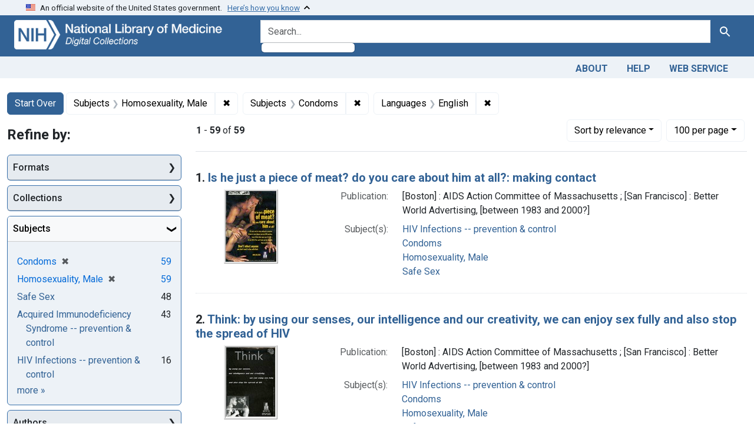

--- FILE ---
content_type: text/html; charset=utf-8
request_url: https://collections.nlm.nih.gov/?f%5Bdrep2.language%5D%5B%5D=English&f%5Bdrep2.subjectAggregate%5D%5B%5D=Homosexuality%2C+Male&f%5Bdrep2.subjectAggregate%5D%5B%5D=Condoms&f%5BdrepX.yearStartInt%5D%5B%5D=1991&per_page=100&sort=score+desc
body_size: 170559
content:

<!DOCTYPE html>
<html class="no-js" lang="en">
  <head>
    <meta charset="utf-8">
    <meta http-equiv="Content-Type" content="text/html; charset=utf-8">
    <meta name="viewport" content="width=device-width, initial-scale=1, shrink-to-fit=no">

    <title>Subjects: Homosexuality, Male and Condoms / Languages: English - Digital Collections - National Library of Medicine Search Results</title>
    <script>
      document.querySelector('html').classList.remove('no-js');
    </script>
    <link href="https://collections.nlm.nih.gov/catalog/opensearch.xml" title="Digital Collections - National Library of Medicine" type="application/opensearchdescription+xml" rel="search" />
    <link rel="icon" type="image/x-icon" href="/assets/favicon-b8c01de62c74f0e46699ba411684c7102e20d583c37508a74752f5a737bd2a5c.ico" />
    <link rel="stylesheet" href="/assets/application-624872d75f01824887c553dc7f60b048da745266d14aa4fd754b4ca320e60de9.css" media="all" data-turbo-track="reload" />
      <script type="importmap" data-turbo-track="reload">{
  "imports": {
    "application": "/assets/application-1c4b701ec375046d9dcd62cbb577df29fd0bcd06fb8f2e5d3da4edef1f0b76e4.js",
    "@hotwired/turbo-rails": "/assets/turbo.min-c85b4c5406dd49df1f63e03a5b07120d39cc3e33bc2448f5e926b80514f9dfc8.js",
    "@hotwired/stimulus": "/assets/stimulus.min-dd364f16ec9504dfb72672295637a1c8838773b01c0b441bd41008124c407894.js",
    "@hotwired/stimulus-loading": "/assets/stimulus-loading-3576ce92b149ad5d6959438c6f291e2426c86df3b874c525b30faad51b0d96b3.js",
    "@github/auto-complete-element": "https://cdn.skypack.dev/@github/auto-complete-element",
    "@popperjs/core": "https://ga.jspm.io/npm:@popperjs/core@2.11.6/dist/umd/popper.min.js",
    "bootstrap": "https://ga.jspm.io/npm:bootstrap@5.2.2/dist/js/bootstrap.js",
    "chart.js": "https://ga.jspm.io/npm:chart.js@4.2.0/dist/chart.js",
    "@kurkle/color": "https://ga.jspm.io/npm:@kurkle/color@0.3.2/dist/color.esm.js",
    "blacklight/bookmark_toggle": "/assets/blacklight/bookmark_toggle-97b6e8357b4b80f49f7978d752d5b6e7e7f728fe9415742ab71b74418d689fad.js",
    "blacklight/button_focus": "/assets/blacklight/button_focus-9e15a08a7a1886d78f54ed5d25655a8a07a535dcdd4de584da5c6c6d47e4188c.js",
    "blacklight/checkbox_submit": "/assets/blacklight/checkbox_submit-7487e8aab30e3b1509ab58ee473b9a886d755332ade14642ecd98b4cff0c72ef.js",
    "blacklight/core": "/assets/blacklight/core-65db34d8f13f026bcc00abf2dc79a6d61c981f588e6e43b8ea002108656b0ae2.js",
    "blacklight": "/assets/blacklight/index-267e64c5525f71bbc998c7dcc67340a3a40ae3464988e067f0a65d7a8f5f58b3.js",
    "blacklight/modal": "/assets/blacklight/modal-68610e6a319400c036afd544e8c05c9d5cf1b64c06ec2f06c0e94e3952366553.js",
    "blacklight/modalForm": "/assets/blacklight/modalForm-02d8c117d37bf34110a491a76d0889980cb960ebfe1c1c2445e9de64e8637fee.js",
    "blacklight/search_context": "/assets/blacklight/search_context-73898e17aacbe00701917cb30c8edf9f3294ca3fa857f99e393bde1000dc4984.js",
    "blacklight-range-limit": "/assets/blacklight-range-limit/index-c720a19fcc320a3b6c8c7d971ec8b00fd470d7478346681356d611777b93f295.js",
    "controllers/application": "/assets/controllers/application-368d98631bccbf2349e0d4f8269afb3fe9625118341966de054759d96ea86c7e.js",
    "controllers/hello_controller": "/assets/controllers/hello_controller-549135e8e7c683a538c3d6d517339ba470fcfb79d62f738a0a089ba41851a554.js",
    "controllers": "/assets/controllers/index-2db729dddcc5b979110e98de4b6720f83f91a123172e87281d5a58410fc43806.js"
  }
}</script>
<link rel="modulepreload" href="/assets/application-1c4b701ec375046d9dcd62cbb577df29fd0bcd06fb8f2e5d3da4edef1f0b76e4.js">
<link rel="modulepreload" href="/assets/turbo.min-c85b4c5406dd49df1f63e03a5b07120d39cc3e33bc2448f5e926b80514f9dfc8.js">
<link rel="modulepreload" href="/assets/stimulus.min-dd364f16ec9504dfb72672295637a1c8838773b01c0b441bd41008124c407894.js">
<link rel="modulepreload" href="/assets/stimulus-loading-3576ce92b149ad5d6959438c6f291e2426c86df3b874c525b30faad51b0d96b3.js">
<link rel="modulepreload" href="https://cdn.skypack.dev/@github/auto-complete-element">
<link rel="modulepreload" href="https://ga.jspm.io/npm:@popperjs/core@2.11.6/dist/umd/popper.min.js">
<link rel="modulepreload" href="https://ga.jspm.io/npm:bootstrap@5.2.2/dist/js/bootstrap.js">
<link rel="modulepreload" href="https://ga.jspm.io/npm:chart.js@4.2.0/dist/chart.js">
<link rel="modulepreload" href="https://ga.jspm.io/npm:@kurkle/color@0.3.2/dist/color.esm.js">
<link rel="modulepreload" href="/assets/blacklight/bookmark_toggle-97b6e8357b4b80f49f7978d752d5b6e7e7f728fe9415742ab71b74418d689fad.js">
<link rel="modulepreload" href="/assets/blacklight/button_focus-9e15a08a7a1886d78f54ed5d25655a8a07a535dcdd4de584da5c6c6d47e4188c.js">
<link rel="modulepreload" href="/assets/blacklight/checkbox_submit-7487e8aab30e3b1509ab58ee473b9a886d755332ade14642ecd98b4cff0c72ef.js">
<link rel="modulepreload" href="/assets/blacklight/core-65db34d8f13f026bcc00abf2dc79a6d61c981f588e6e43b8ea002108656b0ae2.js">
<link rel="modulepreload" href="/assets/blacklight/index-267e64c5525f71bbc998c7dcc67340a3a40ae3464988e067f0a65d7a8f5f58b3.js">
<link rel="modulepreload" href="/assets/blacklight/modal-68610e6a319400c036afd544e8c05c9d5cf1b64c06ec2f06c0e94e3952366553.js">
<link rel="modulepreload" href="/assets/blacklight/modalForm-02d8c117d37bf34110a491a76d0889980cb960ebfe1c1c2445e9de64e8637fee.js">
<link rel="modulepreload" href="/assets/blacklight/search_context-73898e17aacbe00701917cb30c8edf9f3294ca3fa857f99e393bde1000dc4984.js">
<link rel="modulepreload" href="/assets/blacklight-range-limit/index-c720a19fcc320a3b6c8c7d971ec8b00fd470d7478346681356d611777b93f295.js">
<link rel="modulepreload" href="/assets/controllers/application-368d98631bccbf2349e0d4f8269afb3fe9625118341966de054759d96ea86c7e.js">
<link rel="modulepreload" href="/assets/controllers/hello_controller-549135e8e7c683a538c3d6d517339ba470fcfb79d62f738a0a089ba41851a554.js">
<link rel="modulepreload" href="/assets/controllers/index-2db729dddcc5b979110e98de4b6720f83f91a123172e87281d5a58410fc43806.js">
<script type="module">import "application"</script>
    <script src="https://code.jquery.com/jquery-3.7.1.min.js"></script>
    <meta name="csrf-param" content="authenticity_token" />
<meta name="csrf-token" content="6vvytBiBv8GnWhqgFP5-o6UReBHhEA_cAGhvbZtvtPD4HvXmFN7VMMEhKm_0jV918YXGpK4CC_FNnJfBl-y2eg" />
      <meta name="totalResults" content="59" />
<meta name="startIndex" content="0" />
<meta name="itemsPerPage" content="100" />

  <link rel="alternate" type="application/rss+xml" title="RSS for results" href="/catalog.rss?f%5Bdrep2.language%5D%5B%5D=English&amp;f%5Bdrep2.subjectAggregate%5D%5B%5D=Homosexuality%2C+Male&amp;f%5Bdrep2.subjectAggregate%5D%5B%5D=Condoms&amp;per_page=100&amp;sort=score+desc" />
  <link rel="alternate" type="application/atom+xml" title="Atom for results" href="/catalog.atom?f%5Bdrep2.language%5D%5B%5D=English&amp;f%5Bdrep2.subjectAggregate%5D%5B%5D=Homosexuality%2C+Male&amp;f%5Bdrep2.subjectAggregate%5D%5B%5D=Condoms&amp;per_page=100&amp;sort=score+desc" />
  <link rel="alternate" type="application/json" title="JSON" href="/catalog.json?f%5Bdrep2.language%5D%5B%5D=English&amp;f%5Bdrep2.subjectAggregate%5D%5B%5D=Homosexuality%2C+Male&amp;f%5Bdrep2.subjectAggregate%5D%5B%5D=Condoms&amp;per_page=100&amp;sort=score+desc" />


	<!-- Google Tag Manager -->
	<script>(function(w,d,s,l,i){w[l]=w[l]||[];w[l].push({'gtm.start': new Date().getTime(),event:'gtm.js'});var f=d.getElementsByTagName(s)[0], j=d.createElement(s),dl=l!='dataLayer'?'&l='+l:'';j.async=true;j.src='//www.googletagmanager.com/gtm.js?id='+i+dl;f.parentNode.insertBefore(j,f);})(window,document,'script','dataLayer','GTM-MT6MLL');</script>
	<!-- End Google Tag Manager -->
	
	<!-- json Structured Metadata -->
	
  </head>
  <body class="blacklight-catalog blacklight-catalog-index">
	<!-- Google Tag Manager -->
	<noscript><iframe src="//www.googletagmanager.com/ns.html?id=GTM-MT6MLL" height="0" width="0" style="display:none;visibility:hidden" title="googletagmanager"></iframe></noscript>
	<!-- End Google Tag Manager -->
    <nav id="skip-link" role="navigation" aria-label="Skip links">
      <a class="element-invisible element-focusable rounded-bottom py-2 px-3" data-turbolinks="false" href="#search_field">Skip to search</a>
      <a class="element-invisible element-focusable rounded-bottom py-2 px-3" data-turbolinks="false" href="#main-container">Skip to main content</a>
          <a class="element-invisible element-focusable rounded-bottom py-2 px-3" data-turbolinks="false" href="#documents">Skip to first result</a>

    </nav>
    <section class="govt-banner">
  <div class="container-fluid bg-secondary">
    <div class="container">
      <div class="accordion" id="uswdsbanner">
        <div class="accordion-item">
          <h2 class="accordion-header mb-0" id="headingOne">
            <button class="accordion-button shadow-none collapsed" type="button" data-bs-toggle="collapse" data-bs-target="#collapseOne" aria-expanded="true" aria-controls="collapseOne">
              <small> An official website of the United States government. &nbsp; <span class="bluelink">Here’s how you know</span></small>
            </button>
          </h2>
          <div id="collapseOne" class="accordion-collapse collapse" aria-labelledby="headingOne" data-bs-parent="#uswdsbanner">
            <div class="accordion-body">
              <div class="row">
                <div class="col-lg-6 col-md-12 col-12">
                  <p>
                    <img src="/icon-dot-gov.svg" class="img-fluid float-start pe-2 pb-4" alt="Govt building">
                    <strong>Official websites use .gov</strong>
                    <br> A <strong>.gov </strong>website belongs to an official government organization in the United States.
                  </p>
                </div>
                <div class="col-lg-6 col-md-12 col-12">
                  <p>
                    <img src="/icon-https.svg" class="img-fluid float-start pe-2 pb-4" alt="Secure accsess">
                    <strong>Secure .gov websites use HTTPS</strong>
                    <br> A <strong>lock ( <span class="icon-lock">
                        <svg xmlns="http://www.w3.org/2000/svg" width="14" height="16" viewBox="0 0 52 64" class="usa-banner__lock-image" role="img" aria-labelledby="banner-lock-title-default banner-lock-description-default" focusable="false">
                          <title id="banner-lock-title-default">Lock</title>
                          <desc id="banner-lock-description-default">A locked padlock</desc>
                          <path fill="#000000" fill-rule="evenodd" d="M26 0c10.493 0 19 8.507 19 19v9h3a4 4 0 0 1 4 4v28a4 4 0 0 1-4 4H4a4 4 0 0 1-4-4V32a4 4 0 0 1 4-4h3v-9C7 8.507 15.507 0 26 0zm0 8c-5.979 0-10.843 4.77-10.996 10.712L15 19v9h22v-9c0-6.075-4.925-11-11-11z" />
                        </svg>
                      </span> ) </strong> or <strong>https://</strong> means you’ve safely connected to the .gov website. Share sensitive information only on official, secure websites.
                  </p>
                </div>
              </div>
            </div>
          </div>
        </div>
      </div>
    </div>
  </div>
</section>

<div class="container-fluid bg-primary">
  <div class="container branding">	
    <div class="row py-2">
      <div class="col-lg-4 col-md-5 mb-1">
        <a href="/" id="anch_0"><img src="/images/digital_collections_white.png" class="img-fluid" alt="NLM Digital Collections"></a>
      </div>
      <div class="col-lg-8 col-md-7 ">
        <form class="search-query-form" action="https://collections.nlm.nih.gov/" accept-charset="UTF-8" method="get">
  <input type="hidden" name="per_page" value="100" autocomplete="off" />
<input type="hidden" name="sort" value="score desc" autocomplete="off" />
<input type="hidden" name="f[drep2.subjectAggregate][]" value="Homosexuality, Male" autocomplete="off" />
<input type="hidden" name="f[drep2.subjectAggregate][]" value="Condoms" autocomplete="off" />
<input type="hidden" name="f[drep2.language][]" value="English" autocomplete="off" />
  <div class="input-group">
    

      <input value="all_fields" autocomplete="off" type="hidden" name="search_field" id="search_field" />

    <label class="sr-only visually-hidden" for="q">search for</label>
      <auto-complete src="/catalog/suggest" for="autocomplete-popup" class="search-autocomplete-wrapper">
        <input placeholder="Search..." class="search-q q form-control rounded-left" aria-label="search for" aria-autocomplete="list" aria-controls="autocomplete-popup" type="search" name="q" id="q" />
        <ul id="autocomplete-popup" role="listbox" aria-label="search for"></ul>
      </auto-complete>

    
    <button class="btn btn-primary search-btn" type="submit" id="search"><span class="visually-hidden-sm me-sm-1 submit-search-text">Search</span><span class="blacklight-icons blacklight-icons-"><svg xmlns="http://www.w3.org/2000/svg" fill="currentColor" aria-hidden="true" width="24" height="24" viewBox="0 0 24 24">
  <path fill="none" d="M0 0h24v24H0V0z"/><path d="M15.5 14h-.79l-.28-.27C15.41 12.59 16 11.11 16 9.5 16 5.91 13.09 3 9.5 3S3 5.91 3 9.5 5.91 16 9.5 16c1.61 0 3.09-.59 4.23-1.57l.27.28v.79l5 4.99L20.49 19l-4.99-5zm-6 0C7.01 14 5 11.99 5 9.5S7.01 5 9.5 5 14 7.01 14 9.5 11.99 14 9.5 14z"/>
</svg>
</span></button>
  </div>
</form>

      </div>
    </div>
  </div>
</div>

<div class="container-fluid bg-secondary">
  <div class="container">
	<nav class="navbar navbar-expand navbar-light p-1">
      <ul class="navbar-nav ms-auto">
        <li class="nav-item"><a class="nav-link" href="/about">About</a></li>
        <li class="nav-item"><a class="nav-link" href="/help">Help</a></li>
        <li class="nav-item"><a class="nav-link" href="/web_service">Web Service</a></li>
      </ul>
    </nav>
  </div>  
</div>

    <main id="main-container" class="container mt-4" role="main" aria-label="Main content">
        <h1 class="sr-only visually-hidden top-content-title">Search</h1>


  <div id="appliedParams" class="clearfix constraints-container">
    <h2 class="sr-only visually-hidden">Search Constraints</h2>

  <a class="catalog_startOverLink btn btn-primary" href="/">Start Over</a>

    <span class="constraints-label sr-only visually-hidden">You searched for:</span>
    

    <span class="btn-group applied-filter constraint filter filter-drep2-subjectaggregate">
  <span class="constraint-value btn btn-outline-secondary">
      <span class="filter-name">Subjects</span>
      <span class="filter-value" title="Homosexuality, Male">Homosexuality, Male</span>
  </span>
    <a class="btn btn-outline-secondary remove" href="https://collections.nlm.nih.gov/?f%5Bdrep2.language%5D%5B%5D=English&amp;f%5Bdrep2.subjectAggregate%5D%5B%5D=Condoms&amp;per_page=100&amp;sort=score+desc">
      <span class="remove-icon" aria-hidden="true">✖</span>
      <span class="sr-only visually-hidden">
        Remove constraint Subjects: Homosexuality, Male
      </span>
</a></span>

<span class="btn-group applied-filter constraint filter filter-drep2-subjectaggregate">
  <span class="constraint-value btn btn-outline-secondary">
      <span class="filter-name">Subjects</span>
      <span class="filter-value" title="Condoms">Condoms</span>
  </span>
    <a class="btn btn-outline-secondary remove" href="https://collections.nlm.nih.gov/?f%5Bdrep2.language%5D%5B%5D=English&amp;f%5Bdrep2.subjectAggregate%5D%5B%5D=Homosexuality%2C+Male&amp;per_page=100&amp;sort=score+desc">
      <span class="remove-icon" aria-hidden="true">✖</span>
      <span class="sr-only visually-hidden">
        Remove constraint Subjects: Condoms
      </span>
</a></span>

<span class="btn-group applied-filter constraint filter filter-drep2-language">
  <span class="constraint-value btn btn-outline-secondary">
      <span class="filter-name">Languages</span>
      <span class="filter-value" title="English">English</span>
  </span>
    <a class="btn btn-outline-secondary remove" href="https://collections.nlm.nih.gov/?f%5Bdrep2.subjectAggregate%5D%5B%5D=Homosexuality%2C+Male&amp;f%5Bdrep2.subjectAggregate%5D%5B%5D=Condoms&amp;per_page=100&amp;sort=score+desc">
      <span class="remove-icon" aria-hidden="true">✖</span>
      <span class="sr-only visually-hidden">
        Remove constraint Languages: English
      </span>
</a></span>



</div>



      <div class="row">
  <div class="col-md-12">
    <div id="main-flashes">
      <div class="flash_messages">
    
    
    
    
</div>

    </div>
  </div>
</div>


      <div class="row">
            <section id="content" class="col-lg-9 order-last" aria-label="search results">
        





<div id="sortAndPerPage" class="sort-pagination d-md-flex justify-content-between" role="navigation" aria-label="Results navigation">
  <section class="paginate-section">
      <div class="page-links">
      <span class="page-entries">
        <strong>1</strong> - <strong>59</strong> of <strong>59</strong>
      </span>
    </div> 

</section>

  <div class="search-widgets">
        <div id="sort-dropdown" class="btn-group sort-dropdown">
  <button name="button" type="submit" class="btn btn-outline-secondary dropdown-toggle" aria-expanded="false" data-toggle="dropdown" data-bs-toggle="dropdown">Sort<span class="d-none d-sm-inline"> by relevance</span><span class="caret"></span></button>

  <div class="dropdown-menu" role="menu">
      <a class="dropdown-item active" role="menuitem" aria-current="page" href="/?f%5Bdrep2.language%5D%5B%5D=English&amp;f%5Bdrep2.subjectAggregate%5D%5B%5D=Homosexuality%2C+Male&amp;f%5Bdrep2.subjectAggregate%5D%5B%5D=Condoms&amp;per_page=100&amp;sort=score+desc">relevance</a>
      <a class="dropdown-item " role="menuitem" href="/?f%5Bdrep2.language%5D%5B%5D=English&amp;f%5Bdrep2.subjectAggregate%5D%5B%5D=Homosexuality%2C+Male&amp;f%5Bdrep2.subjectAggregate%5D%5B%5D=Condoms&amp;per_page=100&amp;sort=drep3.titleSortForm+asc">title</a>
  </div>
</div>



        <span class="sr-only visually-hidden">Number of results to display per page</span>
  <div id="per_page-dropdown" class="btn-group per_page-dropdown">
  <button name="button" type="submit" class="btn btn-outline-secondary dropdown-toggle" aria-expanded="false" data-toggle="dropdown" data-bs-toggle="dropdown">100<span class="sr-only visually-hidden"> per page</span><span class="d-none d-sm-inline"> per page</span><span class="caret"></span></button>

  <div class="dropdown-menu" role="menu">
      <a class="dropdown-item " role="menuitem" href="/?f%5Bdrep2.language%5D%5B%5D=English&amp;f%5Bdrep2.subjectAggregate%5D%5B%5D=Homosexuality%2C+Male&amp;f%5Bdrep2.subjectAggregate%5D%5B%5D=Condoms&amp;per_page=10&amp;sort=score+desc">10<span class="sr-only visually-hidden"> per page</span></a>
      <a class="dropdown-item " role="menuitem" href="/?f%5Bdrep2.language%5D%5B%5D=English&amp;f%5Bdrep2.subjectAggregate%5D%5B%5D=Homosexuality%2C+Male&amp;f%5Bdrep2.subjectAggregate%5D%5B%5D=Condoms&amp;per_page=20&amp;sort=score+desc">20<span class="sr-only visually-hidden"> per page</span></a>
      <a class="dropdown-item " role="menuitem" href="/?f%5Bdrep2.language%5D%5B%5D=English&amp;f%5Bdrep2.subjectAggregate%5D%5B%5D=Homosexuality%2C+Male&amp;f%5Bdrep2.subjectAggregate%5D%5B%5D=Condoms&amp;per_page=50&amp;sort=score+desc">50<span class="sr-only visually-hidden"> per page</span></a>
      <a class="dropdown-item active" role="menuitem" aria-current="page" href="/?f%5Bdrep2.language%5D%5B%5D=English&amp;f%5Bdrep2.subjectAggregate%5D%5B%5D=Homosexuality%2C+Male&amp;f%5Bdrep2.subjectAggregate%5D%5B%5D=Condoms&amp;per_page=100&amp;sort=score+desc">100<span class="sr-only visually-hidden"> per page</span></a>
  </div>
</div>


      

</div>
</div>


<h2 class="sr-only visually-hidden">Search Results</h2>

  <div id="documents" class="documents-list">
  <article data-document-id="nlm-nlmuid-101717734-img" data-document-counter="1" itemscope="itemscope" itemtype="http://schema.org/Thing" class="document document-position-1">
  
    <div class="document-main-section">
      <header class="documentHeader row">
  <h3 class="index_title document-title-heading col">

    <span class="document-counter">1. </span><a data-context-href="/catalog/nlm:nlmuid-101717734-img/track?counter=1&amp;document_id=nlm%3Anlmuid-101717734-img&amp;per_page=100&amp;search_id=106278" data-context-method="post" itemprop="name" href="/catalog/nlm:nlmuid-101717734-img">Is he just a piece of meat? do you care about him at all?: making contact</a>
</h3>
    
</header>

      
  <div class="document-thumbnail">
    <a data-context-href="/catalog/nlm:nlmuid-101717734-img/track?counter=1&amp;document_id=nlm%3Anlmuid-101717734-img&amp;per_page=100&amp;search_id=106278" data-context-method="post" aria-hidden="true" tabindex="-1" href="/catalog/nlm:nlmuid-101717734-img"><img alt="nlm:nlmuid-101717734-img" src="/thumb/nlm:nlmuid-101717734-img" /></a>
  </div>

      
      
      
<dl class="document-metadata dl-invert row">    <dt class="blacklight-drep2-pubconcat col-md-3">    Publication:
</dt>
  <dd class="col-md-9 blacklight-drep2-pubconcat">    [Boston] : AIDS Action Committee of Massachusetts ; [San Francisco] : Better World Advertising, [between 1983 and 2000?]
</dd>

    <dt class="blacklight-drep2-subjectaggregate col-md-3">    Subject(s):
</dt>
  <dd class="col-md-9 blacklight-drep2-subjectaggregate">    <a href="/?f%5Bdrep2.subjectAggregate%5D%5B%5D=HIV+Infections+--+prevention+%26+control">HIV Infections -- prevention &amp; control</a><br/><a href="/?f%5Bdrep2.subjectAggregate%5D%5B%5D=Condoms">Condoms</a><br/><a href="/?f%5Bdrep2.subjectAggregate%5D%5B%5D=Homosexuality%2C+Male">Homosexuality, Male</a><br/><a href="/?f%5Bdrep2.subjectAggregate%5D%5B%5D=Safe+Sex">Safe Sex</a>
</dd>

</dl>


        
    </div>

  
</article><article data-document-id="nlm-nlmuid-101717762-img" data-document-counter="2" itemscope="itemscope" itemtype="http://schema.org/Thing" class="document document-position-2">
  
    <div class="document-main-section">
      <header class="documentHeader row">
  <h3 class="index_title document-title-heading col">

    <span class="document-counter">2. </span><a data-context-href="/catalog/nlm:nlmuid-101717762-img/track?counter=2&amp;document_id=nlm%3Anlmuid-101717762-img&amp;per_page=100&amp;search_id=106278" data-context-method="post" itemprop="name" href="/catalog/nlm:nlmuid-101717762-img">Think: by using our senses, our intelligence and our creativity, we can enjoy sex fully and also stop the spread of HIV</a>
</h3>
    
</header>

      
  <div class="document-thumbnail">
    <a data-context-href="/catalog/nlm:nlmuid-101717762-img/track?counter=2&amp;document_id=nlm%3Anlmuid-101717762-img&amp;per_page=100&amp;search_id=106278" data-context-method="post" aria-hidden="true" tabindex="-1" href="/catalog/nlm:nlmuid-101717762-img"><img alt="nlm:nlmuid-101717762-img" src="/thumb/nlm:nlmuid-101717762-img" /></a>
  </div>

      
      
      
<dl class="document-metadata dl-invert row">    <dt class="blacklight-drep2-pubconcat col-md-3">    Publication:
</dt>
  <dd class="col-md-9 blacklight-drep2-pubconcat">    [Boston] : AIDS Action Committee of Massachusetts ; [San Francisco] : Better World Advertising, [between 1983 and 2000?]
</dd>

    <dt class="blacklight-drep2-subjectaggregate col-md-3">    Subject(s):
</dt>
  <dd class="col-md-9 blacklight-drep2-subjectaggregate">    <a href="/?f%5Bdrep2.subjectAggregate%5D%5B%5D=HIV+Infections+--+prevention+%26+control">HIV Infections -- prevention &amp; control</a><br/><a href="/?f%5Bdrep2.subjectAggregate%5D%5B%5D=Condoms">Condoms</a><br/><a href="/?f%5Bdrep2.subjectAggregate%5D%5B%5D=Homosexuality%2C+Male">Homosexuality, Male</a><br/><a href="/?f%5Bdrep2.subjectAggregate%5D%5B%5D=Safe+Sex">Safe Sex</a>
</dd>

</dl>


        
    </div>

  
</article><article data-document-id="nlm-nlmuid-101717763-img" data-document-counter="3" itemscope="itemscope" itemtype="http://schema.org/Thing" class="document document-position-3">
  
    <div class="document-main-section">
      <header class="documentHeader row">
  <h3 class="index_title document-title-heading col">

    <span class="document-counter">3. </span><a data-context-href="/catalog/nlm:nlmuid-101717763-img/track?counter=3&amp;document_id=nlm%3Anlmuid-101717763-img&amp;per_page=100&amp;search_id=106278" data-context-method="post" itemprop="name" href="/catalog/nlm:nlmuid-101717763-img">Smell: smell the sex, his skin, his clothes : breathe the air around him : stay in the moment : you are men communicating with your bodies : whether you&#39;re fucking a stranger in the park or a lover in your bed : respecting yourself and they guy you&#39;re with makes it a healthy relationship</a>
</h3>
    
</header>

      
  <div class="document-thumbnail">
    <a data-context-href="/catalog/nlm:nlmuid-101717763-img/track?counter=3&amp;document_id=nlm%3Anlmuid-101717763-img&amp;per_page=100&amp;search_id=106278" data-context-method="post" aria-hidden="true" tabindex="-1" href="/catalog/nlm:nlmuid-101717763-img"><img alt="nlm:nlmuid-101717763-img" src="/thumb/nlm:nlmuid-101717763-img" /></a>
  </div>

      
      
      
<dl class="document-metadata dl-invert row">    <dt class="blacklight-drep2-pubconcat col-md-3">    Publication:
</dt>
  <dd class="col-md-9 blacklight-drep2-pubconcat">    [Boston] : AIDS Action Committee of Massachusetts ; [San Francisco] : Better World Advertising, [between 1983 and 2000?]
</dd>

    <dt class="blacklight-drep2-subjectaggregate col-md-3">    Subject(s):
</dt>
  <dd class="col-md-9 blacklight-drep2-subjectaggregate">    <a href="/?f%5Bdrep2.subjectAggregate%5D%5B%5D=HIV+Infections+--+prevention+%26+control">HIV Infections -- prevention &amp; control</a><br/><a href="/?f%5Bdrep2.subjectAggregate%5D%5B%5D=Condoms">Condoms</a><br/><a href="/?f%5Bdrep2.subjectAggregate%5D%5B%5D=Homosexuality%2C+Male">Homosexuality, Male</a><br/><a href="/?f%5Bdrep2.subjectAggregate%5D%5B%5D=Safe+Sex">Safe Sex</a>
</dd>

</dl>


        
    </div>

  
</article><article data-document-id="nlm-nlmuid-101717848-img" data-document-counter="4" itemscope="itemscope" itemtype="http://schema.org/Thing" class="document document-position-4">
  
    <div class="document-main-section">
      <header class="documentHeader row">
  <h3 class="index_title document-title-heading col">

    <span class="document-counter">4. </span><a data-context-href="/catalog/nlm:nlmuid-101717848-img/track?counter=4&amp;document_id=nlm%3Anlmuid-101717848-img&amp;per_page=100&amp;search_id=106278" data-context-method="post" itemprop="name" href="/catalog/nlm:nlmuid-101717848-img">Fucking is great!: making contact</a>
</h3>
    
</header>

      
  <div class="document-thumbnail">
    <a data-context-href="/catalog/nlm:nlmuid-101717848-img/track?counter=4&amp;document_id=nlm%3Anlmuid-101717848-img&amp;per_page=100&amp;search_id=106278" data-context-method="post" aria-hidden="true" tabindex="-1" href="/catalog/nlm:nlmuid-101717848-img"><img alt="nlm:nlmuid-101717848-img" src="/thumb/nlm:nlmuid-101717848-img" /></a>
  </div>

      
      
      
<dl class="document-metadata dl-invert row">    <dt class="blacklight-drep2-pubconcat col-md-3">    Publication:
</dt>
  <dd class="col-md-9 blacklight-drep2-pubconcat">    [Boston] : AIDS Action Committee of Massachusetts ; [San Francisco] : Better World Advertising, [between 1983 and 2000?]
</dd>

    <dt class="blacklight-drep2-subjectaggregate col-md-3">    Subject(s):
</dt>
  <dd class="col-md-9 blacklight-drep2-subjectaggregate">    <a href="/?f%5Bdrep2.subjectAggregate%5D%5B%5D=HIV+Infections+--+prevention+%26+control">HIV Infections -- prevention &amp; control</a><br/><a href="/?f%5Bdrep2.subjectAggregate%5D%5B%5D=Condoms">Condoms</a><br/><a href="/?f%5Bdrep2.subjectAggregate%5D%5B%5D=Homosexuality%2C+Male">Homosexuality, Male</a><br/><a href="/?f%5Bdrep2.subjectAggregate%5D%5B%5D=Safe+Sex">Safe Sex</a>
</dd>

</dl>


        
    </div>

  
</article><article data-document-id="nlm-nlmuid-101717866-img" data-document-counter="5" itemscope="itemscope" itemtype="http://schema.org/Thing" class="document document-position-5">
  
    <div class="document-main-section">
      <header class="documentHeader row">
  <h3 class="index_title document-title-heading col">

    <span class="document-counter">5. </span><a data-context-href="/catalog/nlm:nlmuid-101717866-img/track?counter=5&amp;document_id=nlm%3Anlmuid-101717866-img&amp;per_page=100&amp;search_id=106278" data-context-method="post" itemprop="name" href="/catalog/nlm:nlmuid-101717866-img">Taste: taste his flesh ... your tongue may be the sexiest body part you have</a>
</h3>
    
</header>

      
  <div class="document-thumbnail">
    <a data-context-href="/catalog/nlm:nlmuid-101717866-img/track?counter=5&amp;document_id=nlm%3Anlmuid-101717866-img&amp;per_page=100&amp;search_id=106278" data-context-method="post" aria-hidden="true" tabindex="-1" href="/catalog/nlm:nlmuid-101717866-img"><img alt="nlm:nlmuid-101717866-img" src="/thumb/nlm:nlmuid-101717866-img" /></a>
  </div>

      
      
      
<dl class="document-metadata dl-invert row">    <dt class="blacklight-drep2-pubconcat col-md-3">    Publication:
</dt>
  <dd class="col-md-9 blacklight-drep2-pubconcat">    [Boston] : AIDS Action Committee of Massachusetts ; [San Francisco] : Better World Advertising, [between 1983 and 2000?]
</dd>

    <dt class="blacklight-drep2-subjectaggregate col-md-3">    Subject(s):
</dt>
  <dd class="col-md-9 blacklight-drep2-subjectaggregate">    <a href="/?f%5Bdrep2.subjectAggregate%5D%5B%5D=HIV+Infections+--+prevention+%26+control">HIV Infections -- prevention &amp; control</a><br/><a href="/?f%5Bdrep2.subjectAggregate%5D%5B%5D=Condoms">Condoms</a><br/><a href="/?f%5Bdrep2.subjectAggregate%5D%5B%5D=Homosexuality%2C+Male">Homosexuality, Male</a><br/><a href="/?f%5Bdrep2.subjectAggregate%5D%5B%5D=Safe+Sex">Safe Sex</a><br/><a href="/?f%5Bdrep2.subjectAggregate%5D%5B%5D=Sexual+Behavior">Sexual Behavior</a>
</dd>

</dl>


        
    </div>

  
</article><article data-document-id="nlm-nlmuid-101733717-img" data-document-counter="6" itemscope="itemscope" itemtype="http://schema.org/Thing" class="document document-position-6">
  
    <div class="document-main-section">
      <header class="documentHeader row">
  <h3 class="index_title document-title-heading col">

    <span class="document-counter">6. </span><a data-context-href="/catalog/nlm:nlmuid-101733717-img/track?counter=6&amp;document_id=nlm%3Anlmuid-101733717-img&amp;per_page=100&amp;search_id=106278" data-context-method="post" itemprop="name" href="/catalog/nlm:nlmuid-101733717-img">Be a rubberman: use a condom every time : [crouching man]</a>
</h3>
    
</header>

      
  <div class="document-thumbnail">
    <a data-context-href="/catalog/nlm:nlmuid-101733717-img/track?counter=6&amp;document_id=nlm%3Anlmuid-101733717-img&amp;per_page=100&amp;search_id=106278" data-context-method="post" aria-hidden="true" tabindex="-1" href="/catalog/nlm:nlmuid-101733717-img"><img alt="nlm:nlmuid-101733717-img" src="/thumb/nlm:nlmuid-101733717-img" /></a>
  </div>

      
      
      
<dl class="document-metadata dl-invert row">    <dt class="blacklight-drep2-pubconcat col-md-3">    Publication:
</dt>
  <dd class="col-md-9 blacklight-drep2-pubconcat">    [San Francisco] : San Francisco AIDS Foundation, [1990?]
</dd>

    <dt class="blacklight-drep2-subjectaggregate col-md-3">    Subject(s):
</dt>
  <dd class="col-md-9 blacklight-drep2-subjectaggregate">    <a href="/?f%5Bdrep2.subjectAggregate%5D%5B%5D=Acquired+Immunodeficiency+Syndrome+--+prevention+%26+control">Acquired Immunodeficiency Syndrome -- prevention &amp; control</a><br/><a href="/?f%5Bdrep2.subjectAggregate%5D%5B%5D=Condoms">Condoms</a><br/><a href="/?f%5Bdrep2.subjectAggregate%5D%5B%5D=Homosexuality%2C+Male">Homosexuality, Male</a><br/><a href="/?f%5Bdrep2.subjectAggregate%5D%5B%5D=Safe+Sex">Safe Sex</a>
</dd>

</dl>


        
    </div>

  
</article><article data-document-id="nlm-nlmuid-101733718-img" data-document-counter="7" itemscope="itemscope" itemtype="http://schema.org/Thing" class="document document-position-7">
  
    <div class="document-main-section">
      <header class="documentHeader row">
  <h3 class="index_title document-title-heading col">

    <span class="document-counter">7. </span><a data-context-href="/catalog/nlm:nlmuid-101733718-img/track?counter=7&amp;document_id=nlm%3Anlmuid-101733718-img&amp;per_page=100&amp;search_id=106278" data-context-method="post" itemprop="name" href="/catalog/nlm:nlmuid-101733718-img">Be a rubberman: get back on track -- use a condom every time : [glasses]</a>
</h3>
    
</header>

      
  <div class="document-thumbnail">
    <a data-context-href="/catalog/nlm:nlmuid-101733718-img/track?counter=7&amp;document_id=nlm%3Anlmuid-101733718-img&amp;per_page=100&amp;search_id=106278" data-context-method="post" aria-hidden="true" tabindex="-1" href="/catalog/nlm:nlmuid-101733718-img"><img alt="nlm:nlmuid-101733718-img" src="/thumb/nlm:nlmuid-101733718-img" /></a>
  </div>

      
      
      
<dl class="document-metadata dl-invert row">    <dt class="blacklight-drep2-pubconcat col-md-3">    Publication:
</dt>
  <dd class="col-md-9 blacklight-drep2-pubconcat">    [San Francisco] : San Francisco AIDS Foundation, [1990?]
</dd>

    <dt class="blacklight-drep2-subjectaggregate col-md-3">    Subject(s):
</dt>
  <dd class="col-md-9 blacklight-drep2-subjectaggregate">    <a href="/?f%5Bdrep2.subjectAggregate%5D%5B%5D=Acquired+Immunodeficiency+Syndrome+--+prevention+%26+control">Acquired Immunodeficiency Syndrome -- prevention &amp; control</a><br/><a href="/?f%5Bdrep2.subjectAggregate%5D%5B%5D=Condoms">Condoms</a><br/><a href="/?f%5Bdrep2.subjectAggregate%5D%5B%5D=Homosexuality%2C+Male">Homosexuality, Male</a><br/><a href="/?f%5Bdrep2.subjectAggregate%5D%5B%5D=Safe+Sex">Safe Sex</a>
</dd>

</dl>


        
    </div>

  
</article><article data-document-id="nlm-nlmuid-101733744-img" data-document-counter="8" itemscope="itemscope" itemtype="http://schema.org/Thing" class="document document-position-8">
  
    <div class="document-main-section">
      <header class="documentHeader row">
  <h3 class="index_title document-title-heading col">

    <span class="document-counter">8. </span><a data-context-href="/catalog/nlm:nlmuid-101733744-img/track?counter=8&amp;document_id=nlm%3Anlmuid-101733744-img&amp;per_page=100&amp;search_id=106278" data-context-method="post" itemprop="name" href="/catalog/nlm:nlmuid-101733744-img">Be a rubberman: get back on track -- use a condom every time : [chair]</a>
</h3>
    
</header>

      
  <div class="document-thumbnail">
    <a data-context-href="/catalog/nlm:nlmuid-101733744-img/track?counter=8&amp;document_id=nlm%3Anlmuid-101733744-img&amp;per_page=100&amp;search_id=106278" data-context-method="post" aria-hidden="true" tabindex="-1" href="/catalog/nlm:nlmuid-101733744-img"><img alt="nlm:nlmuid-101733744-img" src="/thumb/nlm:nlmuid-101733744-img" /></a>
  </div>

      
      
      
<dl class="document-metadata dl-invert row">    <dt class="blacklight-drep2-pubconcat col-md-3">    Publication:
</dt>
  <dd class="col-md-9 blacklight-drep2-pubconcat">    [San Francisco] : San Francisco AIDS Foundation, [1990?]
</dd>

    <dt class="blacklight-drep2-subjectaggregate col-md-3">    Subject(s):
</dt>
  <dd class="col-md-9 blacklight-drep2-subjectaggregate">    <a href="/?f%5Bdrep2.subjectAggregate%5D%5B%5D=Acquired+Immunodeficiency+Syndrome+--+prevention+%26+control">Acquired Immunodeficiency Syndrome -- prevention &amp; control</a><br/><a href="/?f%5Bdrep2.subjectAggregate%5D%5B%5D=Condoms">Condoms</a><br/><a href="/?f%5Bdrep2.subjectAggregate%5D%5B%5D=Homosexuality%2C+Male">Homosexuality, Male</a><br/><a href="/?f%5Bdrep2.subjectAggregate%5D%5B%5D=Safe+Sex">Safe Sex</a>
</dd>

</dl>


        
    </div>

  
</article><article data-document-id="nlm-nlmuid-101733745-img" data-document-counter="9" itemscope="itemscope" itemtype="http://schema.org/Thing" class="document document-position-9">
  
    <div class="document-main-section">
      <header class="documentHeader row">
  <h3 class="index_title document-title-heading col">

    <span class="document-counter">9. </span><a data-context-href="/catalog/nlm:nlmuid-101733745-img/track?counter=9&amp;document_id=nlm%3Anlmuid-101733745-img&amp;per_page=100&amp;search_id=106278" data-context-method="post" itemprop="name" href="/catalog/nlm:nlmuid-101733745-img">Be a rubberman: get back on track -- use a condom every time : [pillow]</a>
</h3>
    
</header>

      
  <div class="document-thumbnail">
    <a data-context-href="/catalog/nlm:nlmuid-101733745-img/track?counter=9&amp;document_id=nlm%3Anlmuid-101733745-img&amp;per_page=100&amp;search_id=106278" data-context-method="post" aria-hidden="true" tabindex="-1" href="/catalog/nlm:nlmuid-101733745-img"><img alt="nlm:nlmuid-101733745-img" src="/thumb/nlm:nlmuid-101733745-img" /></a>
  </div>

      
      
      
<dl class="document-metadata dl-invert row">    <dt class="blacklight-drep2-pubconcat col-md-3">    Publication:
</dt>
  <dd class="col-md-9 blacklight-drep2-pubconcat">    [San Francisco] : San Francisco AIDS Foundation, [1990?]
</dd>

    <dt class="blacklight-drep2-subjectaggregate col-md-3">    Subject(s):
</dt>
  <dd class="col-md-9 blacklight-drep2-subjectaggregate">    <a href="/?f%5Bdrep2.subjectAggregate%5D%5B%5D=Acquired+Immunodeficiency+Syndrome+--+prevention+%26+control">Acquired Immunodeficiency Syndrome -- prevention &amp; control</a><br/><a href="/?f%5Bdrep2.subjectAggregate%5D%5B%5D=Condoms">Condoms</a><br/><a href="/?f%5Bdrep2.subjectAggregate%5D%5B%5D=Homosexuality%2C+Male">Homosexuality, Male</a><br/><a href="/?f%5Bdrep2.subjectAggregate%5D%5B%5D=Safe+Sex">Safe Sex</a>
</dd>

</dl>


        
    </div>

  
</article><article data-document-id="nlm-nlmuid-101733755-img" data-document-counter="10" itemscope="itemscope" itemtype="http://schema.org/Thing" class="document document-position-10">
  
    <div class="document-main-section">
      <header class="documentHeader row">
  <h3 class="index_title document-title-heading col">

    <span class="document-counter">10. </span><a data-context-href="/catalog/nlm:nlmuid-101733755-img/track?counter=10&amp;document_id=nlm%3Anlmuid-101733755-img&amp;per_page=100&amp;search_id=106278" data-context-method="post" itemprop="name" href="/catalog/nlm:nlmuid-101733755-img">Life, liberty and the pursuit of happiness</a>
</h3>
    
</header>

      
  <div class="document-thumbnail">
    <a data-context-href="/catalog/nlm:nlmuid-101733755-img/track?counter=10&amp;document_id=nlm%3Anlmuid-101733755-img&amp;per_page=100&amp;search_id=106278" data-context-method="post" aria-hidden="true" tabindex="-1" href="/catalog/nlm:nlmuid-101733755-img"><img alt="nlm:nlmuid-101733755-img" src="/thumb/nlm:nlmuid-101733755-img" /></a>
  </div>

      
      
      
<dl class="document-metadata dl-invert row">    <dt class="blacklight-drep2-pubconcat col-md-3">    Publication:
</dt>
  <dd class="col-md-9 blacklight-drep2-pubconcat">    [San Francisco] : San Francisco AIDS Foundation, [1990?]
</dd>

    <dt class="blacklight-drep2-subjectaggregate col-md-3">    Subject(s):
</dt>
  <dd class="col-md-9 blacklight-drep2-subjectaggregate">    <a href="/?f%5Bdrep2.subjectAggregate%5D%5B%5D=Condoms">Condoms</a><br/><a href="/?f%5Bdrep2.subjectAggregate%5D%5B%5D=Acquired+Immunodeficiency+Syndrome+--+prevention+%26+control">Acquired Immunodeficiency Syndrome -- prevention &amp; control</a><br/><a href="/?f%5Bdrep2.subjectAggregate%5D%5B%5D=Homosexuality%2C+Male">Homosexuality, Male</a><br/><a href="/?f%5Bdrep2.subjectAggregate%5D%5B%5D=Safe+Sex">Safe Sex</a>
</dd>

</dl>


        
    </div>

  
</article><article data-document-id="nlm-nlmuid-101732391-img" data-document-counter="11" itemscope="itemscope" itemtype="http://schema.org/Thing" class="document document-position-11">
  
    <div class="document-main-section">
      <header class="documentHeader row">
  <h3 class="index_title document-title-heading col">

    <span class="document-counter">11. </span><a data-context-href="/catalog/nlm:nlmuid-101732391-img/track?counter=11&amp;document_id=nlm%3Anlmuid-101732391-img&amp;per_page=100&amp;search_id=106278" data-context-method="post" itemprop="name" href="/catalog/nlm:nlmuid-101732391-img">Be a rubberman: get back on track -- use a condom every time : [lying down]</a>
</h3>
    
</header>

      
  <div class="document-thumbnail">
    <a data-context-href="/catalog/nlm:nlmuid-101732391-img/track?counter=11&amp;document_id=nlm%3Anlmuid-101732391-img&amp;per_page=100&amp;search_id=106278" data-context-method="post" aria-hidden="true" tabindex="-1" href="/catalog/nlm:nlmuid-101732391-img"><img alt="nlm:nlmuid-101732391-img" src="/thumb/nlm:nlmuid-101732391-img" /></a>
  </div>

      
      
      
<dl class="document-metadata dl-invert row">    <dt class="blacklight-drep2-pubconcat col-md-3">    Publication:
</dt>
  <dd class="col-md-9 blacklight-drep2-pubconcat">    [San Francisco] : San Francisco AIDS Foundation, [1990?]
</dd>

    <dt class="blacklight-drep2-subjectaggregate col-md-3">    Subject(s):
</dt>
  <dd class="col-md-9 blacklight-drep2-subjectaggregate">    <a href="/?f%5Bdrep2.subjectAggregate%5D%5B%5D=Acquired+Immunodeficiency+Syndrome+--+prevention+%26+control">Acquired Immunodeficiency Syndrome -- prevention &amp; control</a><br/><a href="/?f%5Bdrep2.subjectAggregate%5D%5B%5D=Condoms">Condoms</a><br/><a href="/?f%5Bdrep2.subjectAggregate%5D%5B%5D=Homosexuality%2C+Male">Homosexuality, Male</a><br/><a href="/?f%5Bdrep2.subjectAggregate%5D%5B%5D=Safe+Sex">Safe Sex</a>
</dd>

</dl>


        
    </div>

  
</article><article data-document-id="nlm-nlmuid-101733715-img" data-document-counter="12" itemscope="itemscope" itemtype="http://schema.org/Thing" class="document document-position-12">
  
    <div class="document-main-section">
      <header class="documentHeader row">
  <h3 class="index_title document-title-heading col">

    <span class="document-counter">12. </span><a data-context-href="/catalog/nlm:nlmuid-101733715-img/track?counter=12&amp;document_id=nlm%3Anlmuid-101733715-img&amp;per_page=100&amp;search_id=106278" data-context-method="post" itemprop="name" href="/catalog/nlm:nlmuid-101733715-img">Be a rubberman: get back on track -- use a condom every time : [boxers]</a>
</h3>
    
</header>

      
  <div class="document-thumbnail">
    <a data-context-href="/catalog/nlm:nlmuid-101733715-img/track?counter=12&amp;document_id=nlm%3Anlmuid-101733715-img&amp;per_page=100&amp;search_id=106278" data-context-method="post" aria-hidden="true" tabindex="-1" href="/catalog/nlm:nlmuid-101733715-img"><img alt="nlm:nlmuid-101733715-img" src="/thumb/nlm:nlmuid-101733715-img" /></a>
  </div>

      
      
      
<dl class="document-metadata dl-invert row">    <dt class="blacklight-drep2-pubconcat col-md-3">    Publication:
</dt>
  <dd class="col-md-9 blacklight-drep2-pubconcat">    [San Francisco] : San Francisco AIDS Foundation, [1990?]
</dd>

    <dt class="blacklight-drep2-subjectaggregate col-md-3">    Subject(s):
</dt>
  <dd class="col-md-9 blacklight-drep2-subjectaggregate">    <a href="/?f%5Bdrep2.subjectAggregate%5D%5B%5D=Acquired+Immunodeficiency+Syndrome+--+prevention+%26+control">Acquired Immunodeficiency Syndrome -- prevention &amp; control</a><br/><a href="/?f%5Bdrep2.subjectAggregate%5D%5B%5D=Condoms">Condoms</a><br/><a href="/?f%5Bdrep2.subjectAggregate%5D%5B%5D=Homosexuality%2C+Male">Homosexuality, Male</a><br/><a href="/?f%5Bdrep2.subjectAggregate%5D%5B%5D=Safe+Sex">Safe Sex</a>
</dd>

</dl>


        
    </div>

  
</article><article data-document-id="nlm-nlmuid-101719976-img" data-document-counter="13" itemscope="itemscope" itemtype="http://schema.org/Thing" class="document document-position-13">
  
    <div class="document-main-section">
      <header class="documentHeader row">
  <h3 class="index_title document-title-heading col">

    <span class="document-counter">13. </span><a data-context-href="/catalog/nlm:nlmuid-101719976-img/track?counter=13&amp;document_id=nlm%3Anlmuid-101719976-img&amp;per_page=100&amp;search_id=106278" data-context-method="post" itemprop="name" href="/catalog/nlm:nlmuid-101719976-img">Stella: featuring Stella Seattle and the gang with a special guest appearance by Dr. Mona</a>
</h3>
    
</header>

      
  <div class="document-thumbnail">
    <a data-context-href="/catalog/nlm:nlmuid-101719976-img/track?counter=13&amp;document_id=nlm%3Anlmuid-101719976-img&amp;per_page=100&amp;search_id=106278" data-context-method="post" aria-hidden="true" tabindex="-1" href="/catalog/nlm:nlmuid-101719976-img"><img alt="nlm:nlmuid-101719976-img" src="/thumb/nlm:nlmuid-101719976-img" /></a>
  </div>

      
      
      
<dl class="document-metadata dl-invert row">    <dt class="blacklight-drep2-pubconcat col-md-3">    Publication:
</dt>
  <dd class="col-md-9 blacklight-drep2-pubconcat">    [Seattle, Wash.] : AIDS Prevention Project, Seattle-King County Department of Public Health, [1995]
</dd>

    <dt class="blacklight-drep2-subjectaggregate col-md-3">    Subject(s):
</dt>
  <dd class="col-md-9 blacklight-drep2-subjectaggregate">    <a href="/?f%5Bdrep2.subjectAggregate%5D%5B%5D=Acquired+Immunodeficiency+Syndrome+--+prevention+%26+control">Acquired Immunodeficiency Syndrome -- prevention &amp; control</a><br/><a href="/?f%5Bdrep2.subjectAggregate%5D%5B%5D=Condoms">Condoms</a><br/><a href="/?f%5Bdrep2.subjectAggregate%5D%5B%5D=Homosexuality%2C+Male">Homosexuality, Male</a><br/><a href="/?f%5Bdrep2.subjectAggregate%5D%5B%5D=Safe+Sex">Safe Sex</a><br/><a href="/?f%5Bdrep2.subjectAggregate%5D%5B%5D=Sexual+and+Gender+Minorities">Sexual and Gender Minorities</a>
</dd>

</dl>


        
    </div>

  
</article><article data-document-id="nlm-nlmuid-101454622-img" data-document-counter="14" itemscope="itemscope" itemtype="http://schema.org/Thing" class="document document-position-14">
  
    <div class="document-main-section">
      <header class="documentHeader row">
  <h3 class="index_title document-title-heading col">

    <span class="document-counter">14. </span><a data-context-href="/catalog/nlm:nlmuid-101454622-img/track?counter=14&amp;document_id=nlm%3Anlmuid-101454622-img&amp;per_page=100&amp;search_id=106278" data-context-method="post" itemprop="name" href="/catalog/nlm:nlmuid-101454622-img">Last summer 230 men under 25 filled out a survey about HIV risk behaviors</a>
</h3>
    
</header>

      
  <div class="document-thumbnail">
    <a data-context-href="/catalog/nlm:nlmuid-101454622-img/track?counter=14&amp;document_id=nlm%3Anlmuid-101454622-img&amp;per_page=100&amp;search_id=106278" data-context-method="post" aria-hidden="true" tabindex="-1" href="/catalog/nlm:nlmuid-101454622-img"><img alt="nlm:nlmuid-101454622-img" src="/thumb/nlm:nlmuid-101454622-img" /></a>
  </div>

      
      
      
<dl class="document-metadata dl-invert row">    <dt class="blacklight-drep2-pubconcat col-md-3">    Publication:
</dt>
  <dd class="col-md-9 blacklight-drep2-pubconcat">    [Massachusetts] : Massachusetts Dept. of Public Health : Massachusetts HIV Prevention Planning Group, [19--?]
</dd>

    <dt class="blacklight-drep2-subjectaggregate col-md-3">    Subject(s):
</dt>
  <dd class="col-md-9 blacklight-drep2-subjectaggregate">    <a href="/?f%5Bdrep2.subjectAggregate%5D%5B%5D=HIV+Infections+--+prevention+%26+control">HIV Infections -- prevention &amp; control</a><br/><a href="/?f%5Bdrep2.subjectAggregate%5D%5B%5D=Condoms">Condoms</a><br/><a href="/?f%5Bdrep2.subjectAggregate%5D%5B%5D=Homosexuality%2C+Male">Homosexuality, Male</a><br/><a href="/?f%5Bdrep2.subjectAggregate%5D%5B%5D=Sexual+Behavior">Sexual Behavior</a>
</dd>

</dl>


        
    </div>

  
</article><article data-document-id="nlm-nlmuid-101451354-img" data-document-counter="15" itemscope="itemscope" itemtype="http://schema.org/Thing" class="document document-position-15">
  
    <div class="document-main-section">
      <header class="documentHeader row">
  <h3 class="index_title document-title-heading col">

    <span class="document-counter">15. </span><a data-context-href="/catalog/nlm:nlmuid-101451354-img/track?counter=15&amp;document_id=nlm%3Anlmuid-101451354-img&amp;per_page=100&amp;search_id=106278" data-context-method="post" itemprop="name" href="/catalog/nlm:nlmuid-101451354-img">Up all night?</a>
</h3>
    
</header>

      
  <div class="document-thumbnail">
    <a data-context-href="/catalog/nlm:nlmuid-101451354-img/track?counter=15&amp;document_id=nlm%3Anlmuid-101451354-img&amp;per_page=100&amp;search_id=106278" data-context-method="post" aria-hidden="true" tabindex="-1" href="/catalog/nlm:nlmuid-101451354-img"><img alt="nlm:nlmuid-101451354-img" src="/thumb/nlm:nlmuid-101451354-img" /></a>
  </div>

      
      
      
<dl class="document-metadata dl-invert row">    <dt class="blacklight-drep2-pubconcat col-md-3">    Publication:
</dt>
  <dd class="col-md-9 blacklight-drep2-pubconcat">    [Boston] : AIDS Action Committee of Massachusetts, 1995
</dd>

    <dt class="blacklight-drep2-subjectaggregate col-md-3">    Subject(s):
</dt>
  <dd class="col-md-9 blacklight-drep2-subjectaggregate">    <a href="/?f%5Bdrep2.subjectAggregate%5D%5B%5D=HIV+Infections+--+prevention+%26+control">HIV Infections -- prevention &amp; control</a><br/><a href="/?f%5Bdrep2.subjectAggregate%5D%5B%5D=Condoms">Condoms</a><br/><a href="/?f%5Bdrep2.subjectAggregate%5D%5B%5D=Homosexuality%2C+Male">Homosexuality, Male</a><br/><a href="/?f%5Bdrep2.subjectAggregate%5D%5B%5D=Safe+Sex">Safe Sex</a>
</dd>

</dl>


        
    </div>

  
</article><article data-document-id="nlm-nlmuid-101451363-img" data-document-counter="16" itemscope="itemscope" itemtype="http://schema.org/Thing" class="document document-position-16">
  
    <div class="document-main-section">
      <header class="documentHeader row">
  <h3 class="index_title document-title-heading col">

    <span class="document-counter">16. </span><a data-context-href="/catalog/nlm:nlmuid-101451363-img/track?counter=16&amp;document_id=nlm%3Anlmuid-101451363-img&amp;per_page=100&amp;search_id=106278" data-context-method="post" itemprop="name" href="/catalog/nlm:nlmuid-101451363-img">People united against AIDS: you can live with the facts</a>
</h3>
    
</header>

      
  <div class="document-thumbnail">
    <a data-context-href="/catalog/nlm:nlmuid-101451363-img/track?counter=16&amp;document_id=nlm%3Anlmuid-101451363-img&amp;per_page=100&amp;search_id=106278" data-context-method="post" aria-hidden="true" tabindex="-1" href="/catalog/nlm:nlmuid-101451363-img"><img alt="nlm:nlmuid-101451363-img" src="/thumb/nlm:nlmuid-101451363-img" /></a>
  </div>

      
      
      
<dl class="document-metadata dl-invert row">    <dt class="blacklight-drep2-pubconcat col-md-3">    Publication:
</dt>
  <dd class="col-md-9 blacklight-drep2-pubconcat">    [Oregon] : Oregon Health Division, [19--?]
</dd>

    <dt class="blacklight-drep2-subjectaggregate col-md-3">    Subject(s):
</dt>
  <dd class="col-md-9 blacklight-drep2-subjectaggregate">    <a href="/?f%5Bdrep2.subjectAggregate%5D%5B%5D=Acquired+Immunodeficiency+Syndrome+--+prevention+%26+control">Acquired Immunodeficiency Syndrome -- prevention &amp; control</a><br/><a href="/?f%5Bdrep2.subjectAggregate%5D%5B%5D=Condoms">Condoms</a><br/><a href="/?f%5Bdrep2.subjectAggregate%5D%5B%5D=Homosexuality%2C+Male">Homosexuality, Male</a><br/><a href="/?f%5Bdrep2.subjectAggregate%5D%5B%5D=Needle+Sharing">Needle Sharing</a><br/><a href="/?f%5Bdrep2.subjectAggregate%5D%5B%5D=Safe+Sex">Safe Sex</a>
</dd>

</dl>


        
    </div>

  
</article><article data-document-id="nlm-nlmuid-101451407-img" data-document-counter="17" itemscope="itemscope" itemtype="http://schema.org/Thing" class="document document-position-17">
  
    <div class="document-main-section">
      <header class="documentHeader row">
  <h3 class="index_title document-title-heading col">

    <span class="document-counter">17. </span><a data-context-href="/catalog/nlm:nlmuid-101451407-img/track?counter=17&amp;document_id=nlm%3Anlmuid-101451407-img&amp;per_page=100&amp;search_id=106278" data-context-method="post" itemprop="name" href="/catalog/nlm:nlmuid-101451407-img">Some like it hot: hot rubber, Alles für das Eine</a>
</h3>
    
</header>

      
  <div class="document-thumbnail">
    <a data-context-href="/catalog/nlm:nlmuid-101451407-img/track?counter=17&amp;document_id=nlm%3Anlmuid-101451407-img&amp;per_page=100&amp;search_id=106278" data-context-method="post" aria-hidden="true" tabindex="-1" href="/catalog/nlm:nlmuid-101451407-img"><img alt="nlm:nlmuid-101451407-img" src="/thumb/nlm:nlmuid-101451407-img" /></a>
  </div>

      
      
      
<dl class="document-metadata dl-invert row">    <dt class="blacklight-drep2-pubconcat col-md-3">    Publication:
</dt>
  <dd class="col-md-9 blacklight-drep2-pubconcat">    Berlin : Hot Rubber Company Deutschland, [19--?]
</dd>

    <dt class="blacklight-drep2-subjectaggregate col-md-3">    Subject(s):
</dt>
  <dd class="col-md-9 blacklight-drep2-subjectaggregate">    <a href="/?f%5Bdrep2.subjectAggregate%5D%5B%5D=Acquired+Immunodeficiency+Syndrome+--+prevention+%26+control">Acquired Immunodeficiency Syndrome -- prevention &amp; control</a><br/><a href="/?f%5Bdrep2.subjectAggregate%5D%5B%5D=Condoms">Condoms</a><br/><a href="/?f%5Bdrep2.subjectAggregate%5D%5B%5D=Homosexuality%2C+Male">Homosexuality, Male</a><br/><a href="/?f%5Bdrep2.subjectAggregate%5D%5B%5D=Lubricants">Lubricants</a><br/><a href="/?f%5Bdrep2.subjectAggregate%5D%5B%5D=Safe+Sex">Safe Sex</a>
</dd>

</dl>


        
    </div>

  
</article><article data-document-id="nlm-nlmuid-101451408-img" data-document-counter="18" itemscope="itemscope" itemtype="http://schema.org/Thing" class="document document-position-18">
  
    <div class="document-main-section">
      <header class="documentHeader row">
  <h3 class="index_title document-title-heading col">

    <span class="document-counter">18. </span><a data-context-href="/catalog/nlm:nlmuid-101451408-img/track?counter=18&amp;document_id=nlm%3Anlmuid-101451408-img&amp;per_page=100&amp;search_id=106278" data-context-method="post" itemprop="name" href="/catalog/nlm:nlmuid-101451408-img">Don&#39;t turn away from safer sex</a>
</h3>
    
</header>

      
  <div class="document-thumbnail">
    <a data-context-href="/catalog/nlm:nlmuid-101451408-img/track?counter=18&amp;document_id=nlm%3Anlmuid-101451408-img&amp;per_page=100&amp;search_id=106278" data-context-method="post" aria-hidden="true" tabindex="-1" href="/catalog/nlm:nlmuid-101451408-img"><img alt="nlm:nlmuid-101451408-img" src="/thumb/nlm:nlmuid-101451408-img" /></a>
  </div>

      
      
      
<dl class="document-metadata dl-invert row">    <dt class="blacklight-drep2-pubconcat col-md-3">    Publication:
</dt>
  <dd class="col-md-9 blacklight-drep2-pubconcat">    [London, England] : Terrence Higgins Trust, 1994
</dd>

    <dt class="blacklight-drep2-subjectaggregate col-md-3">    Subject(s):
</dt>
  <dd class="col-md-9 blacklight-drep2-subjectaggregate">    <a href="/?f%5Bdrep2.subjectAggregate%5D%5B%5D=HIV+Infections+--+prevention+%26+control">HIV Infections -- prevention &amp; control</a><br/><a href="/?f%5Bdrep2.subjectAggregate%5D%5B%5D=Charities">Charities</a><br/><a href="/?f%5Bdrep2.subjectAggregate%5D%5B%5D=Condoms">Condoms</a><br/><a href="/?f%5Bdrep2.subjectAggregate%5D%5B%5D=Homosexuality%2C+Male">Homosexuality, Male</a><br/><a href="/?f%5Bdrep2.subjectAggregate%5D%5B%5D=Safe+Sex">Safe Sex</a>
</dd>

</dl>


        
    </div>

  
</article><article data-document-id="nlm-nlmuid-101451425-img" data-document-counter="19" itemscope="itemscope" itemtype="http://schema.org/Thing" class="document document-position-19">
  
    <div class="document-main-section">
      <header class="documentHeader row">
  <h3 class="index_title document-title-heading col">

    <span class="document-counter">19. </span><a data-context-href="/catalog/nlm:nlmuid-101451425-img/track?counter=19&amp;document_id=nlm%3Anlmuid-101451425-img&amp;per_page=100&amp;search_id=106278" data-context-method="post" itemprop="name" href="/catalog/nlm:nlmuid-101451425-img">There&#39;s more to safer sex than condoms: don&#39;t blow the job, use the right tool</a>
</h3>
    
</header>

      
  <div class="document-thumbnail">
    <a data-context-href="/catalog/nlm:nlmuid-101451425-img/track?counter=19&amp;document_id=nlm%3Anlmuid-101451425-img&amp;per_page=100&amp;search_id=106278" data-context-method="post" aria-hidden="true" tabindex="-1" href="/catalog/nlm:nlmuid-101451425-img"><img alt="nlm:nlmuid-101451425-img" src="/thumb/nlm:nlmuid-101451425-img" /></a>
  </div>

      
      
      
<dl class="document-metadata dl-invert row">    <dt class="blacklight-drep2-pubconcat col-md-3">    Publication:
</dt>
  <dd class="col-md-9 blacklight-drep2-pubconcat">    West Hollywood, Calif. : Core Program, [19--?]
</dd>

    <dt class="blacklight-drep2-subjectaggregate col-md-3">    Subject(s):
</dt>
  <dd class="col-md-9 blacklight-drep2-subjectaggregate">    <a href="/?f%5Bdrep2.subjectAggregate%5D%5B%5D=HIV+Infections+--+prevention+%26+control">HIV Infections -- prevention &amp; control</a><br/><a href="/?f%5Bdrep2.subjectAggregate%5D%5B%5D=Condoms">Condoms</a><br/><a href="/?f%5Bdrep2.subjectAggregate%5D%5B%5D=Homosexuality%2C+Male">Homosexuality, Male</a><br/><a href="/?f%5Bdrep2.subjectAggregate%5D%5B%5D=Safe+Sex">Safe Sex</a><br/><a href="/?f%5Bdrep2.subjectAggregate%5D%5B%5D=Sexual+Behavior">Sexual Behavior</a>
</dd>

</dl>


        
    </div>

  
</article><article data-document-id="nlm-nlmuid-101451437-img" data-document-counter="20" itemscope="itemscope" itemtype="http://schema.org/Thing" class="document document-position-20">
  
    <div class="document-main-section">
      <header class="documentHeader row">
  <h3 class="index_title document-title-heading col">

    <span class="document-counter">20. </span><a data-context-href="/catalog/nlm:nlmuid-101451437-img/track?counter=20&amp;document_id=nlm%3Anlmuid-101451437-img&amp;per_page=100&amp;search_id=106278" data-context-method="post" itemprop="name" href="/catalog/nlm:nlmuid-101451437-img">I choose who knows</a>
</h3>
    
</header>

      
  <div class="document-thumbnail">
    <a data-context-href="/catalog/nlm:nlmuid-101451437-img/track?counter=20&amp;document_id=nlm%3Anlmuid-101451437-img&amp;per_page=100&amp;search_id=106278" data-context-method="post" aria-hidden="true" tabindex="-1" href="/catalog/nlm:nlmuid-101451437-img"><img alt="nlm:nlmuid-101451437-img" src="/thumb/nlm:nlmuid-101451437-img" /></a>
  </div>

      
      
      
<dl class="document-metadata dl-invert row">    <dt class="blacklight-drep2-pubconcat col-md-3">    Publication:
</dt>
  <dd class="col-md-9 blacklight-drep2-pubconcat">    Seattle : ARIES, [19--?]
</dd>

    <dt class="blacklight-drep2-subjectaggregate col-md-3">    Subject(s):
</dt>
  <dd class="col-md-9 blacklight-drep2-subjectaggregate">    <a href="/?f%5Bdrep2.subjectAggregate%5D%5B%5D=Acquired+Immunodeficiency+Syndrome+--+prevention+%26+control">Acquired Immunodeficiency Syndrome -- prevention &amp; control</a><br/><a href="/?f%5Bdrep2.subjectAggregate%5D%5B%5D=Condoms">Condoms</a><br/><a href="/?f%5Bdrep2.subjectAggregate%5D%5B%5D=Homosexuality%2C+Male">Homosexuality, Male</a><br/><a href="/?f%5Bdrep2.subjectAggregate%5D%5B%5D=Safe+Sex">Safe Sex</a><br/><a href="/?f%5Bdrep2.subjectAggregate%5D%5B%5D=Self-Help+Groups">Self-Help Groups</a>
</dd>

</dl>


        
    </div>

  
</article><article data-document-id="nlm-nlmuid-101452006-img" data-document-counter="21" itemscope="itemscope" itemtype="http://schema.org/Thing" class="document document-position-21">
  
    <div class="document-main-section">
      <header class="documentHeader row">
  <h3 class="index_title document-title-heading col">

    <span class="document-counter">21. </span><a data-context-href="/catalog/nlm:nlmuid-101452006-img/track?counter=21&amp;document_id=nlm%3Anlmuid-101452006-img&amp;per_page=100&amp;search_id=106278" data-context-method="post" itemprop="name" href="/catalog/nlm:nlmuid-101452006-img">He plays hard-- and he always uses condoms!</a>
</h3>
    
</header>

      
  <div class="document-thumbnail">
    <a data-context-href="/catalog/nlm:nlmuid-101452006-img/track?counter=21&amp;document_id=nlm%3Anlmuid-101452006-img&amp;per_page=100&amp;search_id=106278" data-context-method="post" aria-hidden="true" tabindex="-1" href="/catalog/nlm:nlmuid-101452006-img"><img alt="nlm:nlmuid-101452006-img" src="/thumb/nlm:nlmuid-101452006-img" /></a>
  </div>

      
      
      
<dl class="document-metadata dl-invert row">    <dt class="blacklight-drep2-pubconcat col-md-3">    Publication:
</dt>
  <dd class="col-md-9 blacklight-drep2-pubconcat">    [New York, N.Y.] : Gay Men&#39;s Health Crisis, c1992
</dd>

    <dt class="blacklight-drep2-subjectaggregate col-md-3">    Subject(s):
</dt>
  <dd class="col-md-9 blacklight-drep2-subjectaggregate">    <a href="/?f%5Bdrep2.subjectAggregate%5D%5B%5D=Acquired+Immunodeficiency+Syndrome+--+prevention+%26+control">Acquired Immunodeficiency Syndrome -- prevention &amp; control</a><br/><a href="/?f%5Bdrep2.subjectAggregate%5D%5B%5D=Condoms">Condoms</a><br/><a href="/?f%5Bdrep2.subjectAggregate%5D%5B%5D=Homosexuality%2C+Male">Homosexuality, Male</a><br/><a href="/?f%5Bdrep2.subjectAggregate%5D%5B%5D=Safe+Sex">Safe Sex</a>
</dd>

</dl>


        
    </div>

  
</article><article data-document-id="nlm-nlmuid-101451420-img" data-document-counter="22" itemscope="itemscope" itemtype="http://schema.org/Thing" class="document document-position-22">
  
    <div class="document-main-section">
      <header class="documentHeader row">
  <h3 class="index_title document-title-heading col">

    <span class="document-counter">22. </span><a data-context-href="/catalog/nlm:nlmuid-101451420-img/track?counter=22&amp;document_id=nlm%3Anlmuid-101451420-img&amp;per_page=100&amp;search_id=106278" data-context-method="post" itemprop="name" href="/catalog/nlm:nlmuid-101451420-img">Sikker sex på plakaten</a>
</h3>
    
</header>

      
  <div class="document-thumbnail">
    <a data-context-href="/catalog/nlm:nlmuid-101451420-img/track?counter=22&amp;document_id=nlm%3Anlmuid-101451420-img&amp;per_page=100&amp;search_id=106278" data-context-method="post" aria-hidden="true" tabindex="-1" href="/catalog/nlm:nlmuid-101451420-img"><img alt="nlm:nlmuid-101451420-img" src="/thumb/nlm:nlmuid-101451420-img" /></a>
  </div>

      
      
      
<dl class="document-metadata dl-invert row">    <dt class="blacklight-drep2-pubconcat col-md-3">    Publication:
</dt>
  <dd class="col-md-9 blacklight-drep2-pubconcat">    [Copenhagen] : Landsforeningen for bøsser og lesbiske, 1991
</dd>

    <dt class="blacklight-drep2-subjectaggregate col-md-3">    Subject(s):
</dt>
  <dd class="col-md-9 blacklight-drep2-subjectaggregate">    <a href="/?f%5Bdrep2.subjectAggregate%5D%5B%5D=Acquired+Immunodeficiency+Syndrome+--+prevention+%26+control">Acquired Immunodeficiency Syndrome -- prevention &amp; control</a><br/><a href="/?f%5Bdrep2.subjectAggregate%5D%5B%5D=Condoms">Condoms</a><br/><a href="/?f%5Bdrep2.subjectAggregate%5D%5B%5D=Homosexuality%2C+Male">Homosexuality, Male</a><br/><a href="/?f%5Bdrep2.subjectAggregate%5D%5B%5D=Safe+Sex">Safe Sex</a>
</dd>

</dl>


        
    </div>

  
</article><article data-document-id="nlm-nlmuid-101451421-img" data-document-counter="23" itemscope="itemscope" itemtype="http://schema.org/Thing" class="document document-position-23">
  
    <div class="document-main-section">
      <header class="documentHeader row">
  <h3 class="index_title document-title-heading col">

    <span class="document-counter">23. </span><a data-context-href="/catalog/nlm:nlmuid-101451421-img/track?counter=23&amp;document_id=nlm%3Anlmuid-101451421-img&amp;per_page=100&amp;search_id=106278" data-context-method="post" itemprop="name" href="/catalog/nlm:nlmuid-101451421-img">Mand og mand imellem: han er til sikker sex gi&#39; ham en hånd</a>
</h3>
    
</header>

      
  <div class="document-thumbnail">
    <a data-context-href="/catalog/nlm:nlmuid-101451421-img/track?counter=23&amp;document_id=nlm%3Anlmuid-101451421-img&amp;per_page=100&amp;search_id=106278" data-context-method="post" aria-hidden="true" tabindex="-1" href="/catalog/nlm:nlmuid-101451421-img"><img alt="nlm:nlmuid-101451421-img" src="/thumb/nlm:nlmuid-101451421-img" /></a>
  </div>

      
      
      
<dl class="document-metadata dl-invert row">    <dt class="blacklight-drep2-pubconcat col-md-3">    Publication:
</dt>
  <dd class="col-md-9 blacklight-drep2-pubconcat">    [Copenhagen] : Landsforeningen for bøsser og lesbiske, [19--?]
</dd>

    <dt class="blacklight-drep2-subjectaggregate col-md-3">    Subject(s):
</dt>
  <dd class="col-md-9 blacklight-drep2-subjectaggregate">    <a href="/?f%5Bdrep2.subjectAggregate%5D%5B%5D=Acquired+Immunodeficiency+Syndrome+--+prevention+%26+control">Acquired Immunodeficiency Syndrome -- prevention &amp; control</a><br/><a href="/?f%5Bdrep2.subjectAggregate%5D%5B%5D=Condoms">Condoms</a><br/><a href="/?f%5Bdrep2.subjectAggregate%5D%5B%5D=Homosexuality%2C+Male">Homosexuality, Male</a><br/><a href="/?f%5Bdrep2.subjectAggregate%5D%5B%5D=Safe+Sex">Safe Sex</a>
</dd>

</dl>


        
    </div>

  
</article><article data-document-id="nlm-nlmuid-101451433-img" data-document-counter="24" itemscope="itemscope" itemtype="http://schema.org/Thing" class="document document-position-24">
  
    <div class="document-main-section">
      <header class="documentHeader row">
  <h3 class="index_title document-title-heading col">

    <span class="document-counter">24. </span><a data-context-href="/catalog/nlm:nlmuid-101451433-img/track?counter=24&amp;document_id=nlm%3Anlmuid-101451433-img&amp;per_page=100&amp;search_id=106278" data-context-method="post" itemprop="name" href="/catalog/nlm:nlmuid-101451433-img">Safe sane consent &amp; consensual</a>
</h3>
    
</header>

      
  <div class="document-thumbnail">
    <a data-context-href="/catalog/nlm:nlmuid-101451433-img/track?counter=24&amp;document_id=nlm%3Anlmuid-101451433-img&amp;per_page=100&amp;search_id=106278" data-context-method="post" aria-hidden="true" tabindex="-1" href="/catalog/nlm:nlmuid-101451433-img"><img alt="nlm:nlmuid-101451433-img" src="/thumb/nlm:nlmuid-101451433-img" /></a>
  </div>

      
      
      
<dl class="document-metadata dl-invert row">    <dt class="blacklight-drep2-pubconcat col-md-3">    Publication:
</dt>
  <dd class="col-md-9 blacklight-drep2-pubconcat">    San Diego, Calif. : AIDS Foundation San Diego, Project Lifeguard, [19--?]
</dd>

    <dt class="blacklight-drep2-subjectaggregate col-md-3">    Subject(s):
</dt>
  <dd class="col-md-9 blacklight-drep2-subjectaggregate">    <a href="/?f%5Bdrep2.subjectAggregate%5D%5B%5D=Acquired+Immunodeficiency+Syndrome+--+prevention+%26+control">Acquired Immunodeficiency Syndrome -- prevention &amp; control</a><br/><a href="/?f%5Bdrep2.subjectAggregate%5D%5B%5D=Condoms">Condoms</a><br/><a href="/?f%5Bdrep2.subjectAggregate%5D%5B%5D=Homosexuality%2C+Male">Homosexuality, Male</a><br/><a href="/?f%5Bdrep2.subjectAggregate%5D%5B%5D=Safe+Sex">Safe Sex</a><br/><a href="/?f%5Bdrep2.subjectAggregate%5D%5B%5D=Self-Help+Groups">Self-Help Groups</a>
</dd>

</dl>


        
    </div>

  
</article><article data-document-id="nlm-nlmuid-101451435-img" data-document-counter="25" itemscope="itemscope" itemtype="http://schema.org/Thing" class="document document-position-25">
  
    <div class="document-main-section">
      <header class="documentHeader row">
  <h3 class="index_title document-title-heading col">

    <span class="document-counter">25. </span><a data-context-href="/catalog/nlm:nlmuid-101451435-img/track?counter=25&amp;document_id=nlm%3Anlmuid-101451435-img&amp;per_page=100&amp;search_id=106278" data-context-method="post" itemprop="name" href="/catalog/nlm:nlmuid-101451435-img">We&#39;re looking for a few gay men to help ensure that New York sex establishments support us all in practicing safer sex</a>
</h3>
    
</header>

      
  <div class="document-thumbnail">
    <a data-context-href="/catalog/nlm:nlmuid-101451435-img/track?counter=25&amp;document_id=nlm%3Anlmuid-101451435-img&amp;per_page=100&amp;search_id=106278" data-context-method="post" aria-hidden="true" tabindex="-1" href="/catalog/nlm:nlmuid-101451435-img"><img alt="nlm:nlmuid-101451435-img" src="/thumb/nlm:nlmuid-101451435-img" /></a>
  </div>

      
      
      
<dl class="document-metadata dl-invert row">    <dt class="blacklight-drep2-pubconcat col-md-3">    Publication:
</dt>
  <dd class="col-md-9 blacklight-drep2-pubconcat">    [New York] : Gay Men&#39;s Health Crisis, 1995
</dd>

    <dt class="blacklight-drep2-subjectaggregate col-md-3">    Subject(s):
</dt>
  <dd class="col-md-9 blacklight-drep2-subjectaggregate">    <a href="/?f%5Bdrep2.subjectAggregate%5D%5B%5D=Acquired+Immunodeficiency+Syndrome+--+prevention+%26+control">Acquired Immunodeficiency Syndrome -- prevention &amp; control</a><br/><a href="/?f%5Bdrep2.subjectAggregate%5D%5B%5D=Condoms">Condoms</a><br/><a href="/?f%5Bdrep2.subjectAggregate%5D%5B%5D=Homosexuality%2C+Male">Homosexuality, Male</a><br/><a href="/?f%5Bdrep2.subjectAggregate%5D%5B%5D=Safe+Sex">Safe Sex</a><br/><a href="/?f%5Bdrep2.subjectAggregate%5D%5B%5D=New+York+City">New York City</a>
</dd>

</dl>


        
    </div>

  
</article><article data-document-id="nlm-nlmuid-101451355-img" data-document-counter="26" itemscope="itemscope" itemtype="http://schema.org/Thing" class="document document-position-26">
  
    <div class="document-main-section">
      <header class="documentHeader row">
  <h3 class="index_title document-title-heading col">

    <span class="document-counter">26. </span><a data-context-href="/catalog/nlm:nlmuid-101451355-img/track?counter=26&amp;document_id=nlm%3Anlmuid-101451355-img&amp;per_page=100&amp;search_id=106278" data-context-method="post" itemprop="name" href="/catalog/nlm:nlmuid-101451355-img">Oral sex is safer sex</a>
</h3>
    
</header>

      
  <div class="document-thumbnail">
    <a data-context-href="/catalog/nlm:nlmuid-101451355-img/track?counter=26&amp;document_id=nlm%3Anlmuid-101451355-img&amp;per_page=100&amp;search_id=106278" data-context-method="post" aria-hidden="true" tabindex="-1" href="/catalog/nlm:nlmuid-101451355-img"><img alt="nlm:nlmuid-101451355-img" src="/thumb/nlm:nlmuid-101451355-img" /></a>
  </div>

      
      
      
<dl class="document-metadata dl-invert row">    <dt class="blacklight-drep2-pubconcat col-md-3">    Publication:
</dt>
  <dd class="col-md-9 blacklight-drep2-pubconcat">    [Boston] : AIDS Action Committee of Massachusetts, 1995
</dd>

    <dt class="blacklight-drep2-subjectaggregate col-md-3">    Subject(s):
</dt>
  <dd class="col-md-9 blacklight-drep2-subjectaggregate">    <a href="/?f%5Bdrep2.subjectAggregate%5D%5B%5D=HIV+Infections+--+prevention+%26+control">HIV Infections -- prevention &amp; control</a><br/><a href="/?f%5Bdrep2.subjectAggregate%5D%5B%5D=Condoms">Condoms</a><br/><a href="/?f%5Bdrep2.subjectAggregate%5D%5B%5D=Homosexuality%2C+Male">Homosexuality, Male</a><br/><a href="/?f%5Bdrep2.subjectAggregate%5D%5B%5D=Safe+Sex">Safe Sex</a><br/><a href="/?f%5Bdrep2.subjectAggregate%5D%5B%5D=Sexual+Behavior">Sexual Behavior</a>
</dd>

</dl>


        
    </div>

  
</article><article data-document-id="nlm-nlmuid-101451371-img" data-document-counter="27" itemscope="itemscope" itemtype="http://schema.org/Thing" class="document document-position-27">
  
    <div class="document-main-section">
      <header class="documentHeader row">
  <h3 class="index_title document-title-heading col">

    <span class="document-counter">27. </span><a data-context-href="/catalog/nlm:nlmuid-101451371-img/track?counter=27&amp;document_id=nlm%3Anlmuid-101451371-img&amp;per_page=100&amp;search_id=106278" data-context-method="post" itemprop="name" href="/catalog/nlm:nlmuid-101451371-img">Enjoy sex, trust yourself, end the epidemic</a>
</h3>
    
</header>

      
  <div class="document-thumbnail">
    <a data-context-href="/catalog/nlm:nlmuid-101451371-img/track?counter=27&amp;document_id=nlm%3Anlmuid-101451371-img&amp;per_page=100&amp;search_id=106278" data-context-method="post" aria-hidden="true" tabindex="-1" href="/catalog/nlm:nlmuid-101451371-img"><img alt="nlm:nlmuid-101451371-img" src="/thumb/nlm:nlmuid-101451371-img" /></a>
  </div>

      
      
      
<dl class="document-metadata dl-invert row">    <dt class="blacklight-drep2-pubconcat col-md-3">    Publication:
</dt>
  <dd class="col-md-9 blacklight-drep2-pubconcat">    [Boston] : AIDS Action Committee of Massachusetts, 1995
</dd>

    <dt class="blacklight-drep2-subjectaggregate col-md-3">    Subject(s):
</dt>
  <dd class="col-md-9 blacklight-drep2-subjectaggregate">    <a href="/?f%5Bdrep2.subjectAggregate%5D%5B%5D=HIV+Infections+--+prevention+%26+control">HIV Infections -- prevention &amp; control</a><br/><a href="/?f%5Bdrep2.subjectAggregate%5D%5B%5D=Condoms">Condoms</a><br/><a href="/?f%5Bdrep2.subjectAggregate%5D%5B%5D=Homosexuality%2C+Male">Homosexuality, Male</a><br/><a href="/?f%5Bdrep2.subjectAggregate%5D%5B%5D=Safe+Sex">Safe Sex</a><br/><a href="/?f%5Bdrep2.subjectAggregate%5D%5B%5D=Sexual+Behavior">Sexual Behavior</a>
</dd>

</dl>


        
    </div>

  
</article><article data-document-id="nlm-nlmuid-101451370-img" data-document-counter="28" itemscope="itemscope" itemtype="http://schema.org/Thing" class="document document-position-28">
  
    <div class="document-main-section">
      <header class="documentHeader row">
  <h3 class="index_title document-title-heading col">

    <span class="document-counter">28. </span><a data-context-href="/catalog/nlm:nlmuid-101451370-img/track?counter=28&amp;document_id=nlm%3Anlmuid-101451370-img&amp;per_page=100&amp;search_id=106278" data-context-method="post" itemprop="name" href="/catalog/nlm:nlmuid-101451370-img">If you&#39;re young, queer, and negative: staying negative is the best way to fight the epidemic</a>
</h3>
    
</header>

      
  <div class="document-thumbnail">
    <a data-context-href="/catalog/nlm:nlmuid-101451370-img/track?counter=28&amp;document_id=nlm%3Anlmuid-101451370-img&amp;per_page=100&amp;search_id=106278" data-context-method="post" aria-hidden="true" tabindex="-1" href="/catalog/nlm:nlmuid-101451370-img"><img alt="nlm:nlmuid-101451370-img" src="/thumb/nlm:nlmuid-101451370-img" /></a>
  </div>

      
      
      
<dl class="document-metadata dl-invert row">    <dt class="blacklight-drep2-pubconcat col-md-3">    Publication:
</dt>
  <dd class="col-md-9 blacklight-drep2-pubconcat">    [Boston] : AIDS Action Committee of Massachusetts, 1995
</dd>

    <dt class="blacklight-drep2-subjectaggregate col-md-3">    Subject(s):
</dt>
  <dd class="col-md-9 blacklight-drep2-subjectaggregate">    <a href="/?f%5Bdrep2.subjectAggregate%5D%5B%5D=HIV+Infections+--+prevention+%26+control">HIV Infections -- prevention &amp; control</a><br/><a href="/?f%5Bdrep2.subjectAggregate%5D%5B%5D=Condoms">Condoms</a><br/><a href="/?f%5Bdrep2.subjectAggregate%5D%5B%5D=Homosexuality%2C+Male">Homosexuality, Male</a><br/><a href="/?f%5Bdrep2.subjectAggregate%5D%5B%5D=Safe+Sex">Safe Sex</a><br/><a href="/?f%5Bdrep2.subjectAggregate%5D%5B%5D=Sexual+Behavior">Sexual Behavior</a>
</dd>

</dl>


        
    </div>

  
</article><article data-document-id="nlm-nlmuid-101451382-img" data-document-counter="29" itemscope="itemscope" itemtype="http://schema.org/Thing" class="document document-position-29">
  
    <div class="document-main-section">
      <header class="documentHeader row">
  <h3 class="index_title document-title-heading col">

    <span class="document-counter">29. </span><a data-context-href="/catalog/nlm:nlmuid-101451382-img/track?counter=29&amp;document_id=nlm%3Anlmuid-101451382-img&amp;per_page=100&amp;search_id=106278" data-context-method="post" itemprop="name" href="/catalog/nlm:nlmuid-101451382-img">Do, choose, enjoy: fuck with a condom &amp; water-based lube</a>
</h3>
    
</header>

      
  <div class="document-thumbnail">
    <a data-context-href="/catalog/nlm:nlmuid-101451382-img/track?counter=29&amp;document_id=nlm%3Anlmuid-101451382-img&amp;per_page=100&amp;search_id=106278" data-context-method="post" aria-hidden="true" tabindex="-1" href="/catalog/nlm:nlmuid-101451382-img"><img alt="nlm:nlmuid-101451382-img" src="/thumb/nlm:nlmuid-101451382-img" /></a>
  </div>

      
      
      
<dl class="document-metadata dl-invert row">    <dt class="blacklight-drep2-pubconcat col-md-3">    Publication:
</dt>
  <dd class="col-md-9 blacklight-drep2-pubconcat">    [Victoria, Australia] : Victorian AIDS Council, 1996
</dd>

    <dt class="blacklight-drep2-subjectaggregate col-md-3">    Subject(s):
</dt>
  <dd class="col-md-9 blacklight-drep2-subjectaggregate">    <a href="/?f%5Bdrep2.subjectAggregate%5D%5B%5D=Acquired+Immunodeficiency+Syndrome+--+prevention+%26+control">Acquired Immunodeficiency Syndrome -- prevention &amp; control</a><br/><a href="/?f%5Bdrep2.subjectAggregate%5D%5B%5D=Condoms">Condoms</a><br/><a href="/?f%5Bdrep2.subjectAggregate%5D%5B%5D=Homosexuality%2C+Male">Homosexuality, Male</a><br/><a href="/?f%5Bdrep2.subjectAggregate%5D%5B%5D=Safe+Sex">Safe Sex</a>
</dd>

</dl>


        
    </div>

  
</article><article data-document-id="nlm-nlmuid-101452848-img" data-document-counter="30" itemscope="itemscope" itemtype="http://schema.org/Thing" class="document document-position-30">
  
    <div class="document-main-section">
      <header class="documentHeader row">
  <h3 class="index_title document-title-heading col">

    <span class="document-counter">30. </span><a data-context-href="/catalog/nlm:nlmuid-101452848-img/track?counter=30&amp;document_id=nlm%3Anlmuid-101452848-img&amp;per_page=100&amp;search_id=106278" data-context-method="post" itemprop="name" href="/catalog/nlm:nlmuid-101452848-img">&quot;He plays hard-- and he always uses a condom&quot;</a>
</h3>
    
</header>

      
  <div class="document-thumbnail">
    <a data-context-href="/catalog/nlm:nlmuid-101452848-img/track?counter=30&amp;document_id=nlm%3Anlmuid-101452848-img&amp;per_page=100&amp;search_id=106278" data-context-method="post" aria-hidden="true" tabindex="-1" href="/catalog/nlm:nlmuid-101452848-img"><img alt="nlm:nlmuid-101452848-img" src="/thumb/nlm:nlmuid-101452848-img" /></a>
  </div>

      
      
      
<dl class="document-metadata dl-invert row">    <dt class="blacklight-drep2-pubconcat col-md-3">    Publication:
</dt>
  <dd class="col-md-9 blacklight-drep2-pubconcat">    [New York, N.Y.] Gay Men&#39;s Health Crisis, c1992
</dd>

    <dt class="blacklight-drep2-subjectaggregate col-md-3">    Subject(s):
</dt>
  <dd class="col-md-9 blacklight-drep2-subjectaggregate">    <a href="/?f%5Bdrep2.subjectAggregate%5D%5B%5D=Homosexuality%2C+Male">Homosexuality, Male</a><br/><a href="/?f%5Bdrep2.subjectAggregate%5D%5B%5D=Condoms">Condoms</a><br/><a href="/?f%5Bdrep2.subjectAggregate%5D%5B%5D=Safe+Sex">Safe Sex</a>
</dd>

</dl>


        
    </div>

  
</article><article data-document-id="nlm-nlmuid-101452452-img" data-document-counter="31" itemscope="itemscope" itemtype="http://schema.org/Thing" class="document document-position-31">
  
    <div class="document-main-section">
      <header class="documentHeader row">
  <h3 class="index_title document-title-heading col">

    <span class="document-counter">31. </span><a data-context-href="/catalog/nlm:nlmuid-101452452-img/track?counter=31&amp;document_id=nlm%3Anlmuid-101452452-img&amp;per_page=100&amp;search_id=106278" data-context-method="post" itemprop="name" href="/catalog/nlm:nlmuid-101452452-img">Reinforce your love</a>
</h3>
    
</header>

      
  <div class="document-thumbnail">
    <a data-context-href="/catalog/nlm:nlmuid-101452452-img/track?counter=31&amp;document_id=nlm%3Anlmuid-101452452-img&amp;per_page=100&amp;search_id=106278" data-context-method="post" aria-hidden="true" tabindex="-1" href="/catalog/nlm:nlmuid-101452452-img"><img alt="nlm:nlmuid-101452452-img" src="/thumb/nlm:nlmuid-101452452-img" /></a>
  </div>

      
      
      
<dl class="document-metadata dl-invert row">    <dt class="blacklight-drep2-pubconcat col-md-3">    Publication:
</dt>
  <dd class="col-md-9 blacklight-drep2-pubconcat">    San Francisco, CA : San Francisco AIDS Foundation, 1991
</dd>

    <dt class="blacklight-drep2-subjectaggregate col-md-3">    Subject(s):
</dt>
  <dd class="col-md-9 blacklight-drep2-subjectaggregate">    <a href="/?f%5Bdrep2.subjectAggregate%5D%5B%5D=Acquired+Immunodeficiency+Syndrome+--+prevention+%26+control">Acquired Immunodeficiency Syndrome -- prevention &amp; control</a><br/><a href="/?f%5Bdrep2.subjectAggregate%5D%5B%5D=Condoms">Condoms</a><br/><a href="/?f%5Bdrep2.subjectAggregate%5D%5B%5D=Homosexuality%2C+Male">Homosexuality, Male</a>
</dd>

</dl>


        
    </div>

  
</article><article data-document-id="nlm-nlmuid-101438777-img" data-document-counter="32" itemscope="itemscope" itemtype="http://schema.org/Thing" class="document document-position-32">
  
    <div class="document-main-section">
      <header class="documentHeader row">
  <h3 class="index_title document-title-heading col">

    <span class="document-counter">32. </span><a data-context-href="/catalog/nlm:nlmuid-101438777-img/track?counter=32&amp;document_id=nlm%3Anlmuid-101438777-img&amp;per_page=100&amp;search_id=106278" data-context-method="post" itemprop="name" href="/catalog/nlm:nlmuid-101438777-img">Dead end: this is the alternative to safer intercourse</a>
</h3>
    
</header>

      
  <div class="document-thumbnail">
    <a data-context-href="/catalog/nlm:nlmuid-101438777-img/track?counter=32&amp;document_id=nlm%3Anlmuid-101438777-img&amp;per_page=100&amp;search_id=106278" data-context-method="post" aria-hidden="true" tabindex="-1" href="/catalog/nlm:nlmuid-101438777-img"><img alt="nlm:nlmuid-101438777-img" src="/thumb/nlm:nlmuid-101438777-img" /></a>
  </div>

      
      
      
<dl class="document-metadata dl-invert row">    <dt class="blacklight-drep2-pubconcat col-md-3">    Publication:
</dt>
  <dd class="col-md-9 blacklight-drep2-pubconcat">    Seattle, Wash. : Northwest AIDS Foundation, [198-]
</dd>

    <dt class="blacklight-drep2-subjectaggregate col-md-3">    Subject(s):
</dt>
  <dd class="col-md-9 blacklight-drep2-subjectaggregate">    <a href="/?f%5Bdrep2.subjectAggregate%5D%5B%5D=Acquired+Immunodeficiency+Syndrome+--+prevention+%26+control">Acquired Immunodeficiency Syndrome -- prevention &amp; control</a><br/><a href="/?f%5Bdrep2.subjectAggregate%5D%5B%5D=Condoms">Condoms</a><br/><a href="/?f%5Bdrep2.subjectAggregate%5D%5B%5D=Homosexuality%2C+Male">Homosexuality, Male</a><br/><a href="/?f%5Bdrep2.subjectAggregate%5D%5B%5D=Sexual+Behavior">Sexual Behavior</a>
</dd>

</dl>


        
    </div>

  
</article><article data-document-id="nlm-nlmuid-101450083-img" data-document-counter="33" itemscope="itemscope" itemtype="http://schema.org/Thing" class="document document-position-33">
  
    <div class="document-main-section">
      <header class="documentHeader row">
  <h3 class="index_title document-title-heading col">

    <span class="document-counter">33. </span><a data-context-href="/catalog/nlm:nlmuid-101450083-img/track?counter=33&amp;document_id=nlm%3Anlmuid-101450083-img&amp;per_page=100&amp;search_id=106278" data-context-method="post" itemprop="name" href="/catalog/nlm:nlmuid-101450083-img">Safer sex for ever</a>
</h3>
    
</header>

      
  <div class="document-thumbnail">
    <a data-context-href="/catalog/nlm:nlmuid-101450083-img/track?counter=33&amp;document_id=nlm%3Anlmuid-101450083-img&amp;per_page=100&amp;search_id=106278" data-context-method="post" aria-hidden="true" tabindex="-1" href="/catalog/nlm:nlmuid-101450083-img"><img alt="nlm:nlmuid-101450083-img" src="/thumb/nlm:nlmuid-101450083-img" /></a>
  </div>

      
      
      
<dl class="document-metadata dl-invert row">    <dt class="blacklight-drep2-pubconcat col-md-3">    Publication:
</dt>
  <dd class="col-md-9 blacklight-drep2-pubconcat">    [Vanves] : Agence française de lutte contre le sida, [199-?]
</dd>

    <dt class="blacklight-drep2-subjectaggregate col-md-3">    Subject(s):
</dt>
  <dd class="col-md-9 blacklight-drep2-subjectaggregate">    <a href="/?f%5Bdrep2.subjectAggregate%5D%5B%5D=Acquired+Immunodeficiency+Syndrome+--+prevention+%26+control">Acquired Immunodeficiency Syndrome -- prevention &amp; control</a><br/><a href="/?f%5Bdrep2.subjectAggregate%5D%5B%5D=Condoms">Condoms</a><br/><a href="/?f%5Bdrep2.subjectAggregate%5D%5B%5D=Homosexuality%2C+Male">Homosexuality, Male</a><br/><a href="/?f%5Bdrep2.subjectAggregate%5D%5B%5D=Safe+Sex">Safe Sex</a><br/><a href="/?f%5Bdrep2.subjectAggregate%5D%5B%5D=Sexual+Behavior">Sexual Behavior</a>
</dd>

</dl>


        
    </div>

  
</article><article data-document-id="nlm-nlmuid-101450096-img" data-document-counter="34" itemscope="itemscope" itemtype="http://schema.org/Thing" class="document document-position-34">
  
    <div class="document-main-section">
      <header class="documentHeader row">
  <h3 class="index_title document-title-heading col">

    <span class="document-counter">34. </span><a data-context-href="/catalog/nlm:nlmuid-101450096-img/track?counter=34&amp;document_id=nlm%3Anlmuid-101450096-img&amp;per_page=100&amp;search_id=106278" data-context-method="post" itemprop="name" href="/catalog/nlm:nlmuid-101450096-img">If you really love him--: rubbers--every time!</a>
</h3>
    
</header>

      
  <div class="document-thumbnail">
    <a data-context-href="/catalog/nlm:nlmuid-101450096-img/track?counter=34&amp;document_id=nlm%3Anlmuid-101450096-img&amp;per_page=100&amp;search_id=106278" data-context-method="post" aria-hidden="true" tabindex="-1" href="/catalog/nlm:nlmuid-101450096-img"><img alt="nlm:nlmuid-101450096-img" src="/thumb/nlm:nlmuid-101450096-img" /></a>
  </div>

      
      
      
<dl class="document-metadata dl-invert row">    <dt class="blacklight-drep2-pubconcat col-md-3">    Publication:
</dt>
  <dd class="col-md-9 blacklight-drep2-pubconcat">    Los Angeles, Calif. : Black Gay and Lesbian Leadership Forum, c1985
</dd>

    <dt class="blacklight-drep2-subjectaggregate col-md-3">    Subject(s):
</dt>
  <dd class="col-md-9 blacklight-drep2-subjectaggregate">    <a href="/?f%5Bdrep2.subjectAggregate%5D%5B%5D=Acquired+Immunodeficiency+Syndrome+--+prevention+%26+control">Acquired Immunodeficiency Syndrome -- prevention &amp; control</a><br/><a href="/?f%5Bdrep2.subjectAggregate%5D%5B%5D=Black+or+African+American">Black or African American</a><br/><a href="/?f%5Bdrep2.subjectAggregate%5D%5B%5D=Condoms">Condoms</a><br/><a href="/?f%5Bdrep2.subjectAggregate%5D%5B%5D=Health+Promotion">Health Promotion</a><br/><a href="/?f%5Bdrep2.subjectAggregate%5D%5B%5D=Homosexuality%2C+Male">Homosexuality, Male</a><br/><a href="/?f%5Bdrep2.subjectAggregate%5D%5B%5D=Safe+Sex">Safe Sex</a>
</dd>

</dl>


        
    </div>

  
</article><article data-document-id="nlm-nlmuid-101450097-img" data-document-counter="35" itemscope="itemscope" itemtype="http://schema.org/Thing" class="document document-position-35">
  
    <div class="document-main-section">
      <header class="documentHeader row">
  <h3 class="index_title document-title-heading col">

    <span class="document-counter">35. </span><a data-context-href="/catalog/nlm:nlmuid-101450097-img/track?counter=35&amp;document_id=nlm%3Anlmuid-101450097-img&amp;per_page=100&amp;search_id=106278" data-context-method="post" itemprop="name" href="/catalog/nlm:nlmuid-101450097-img">Hot, horny, and healthy: rubbers--every time!</a>
</h3>
    
</header>

      
  <div class="document-thumbnail">
    <a data-context-href="/catalog/nlm:nlmuid-101450097-img/track?counter=35&amp;document_id=nlm%3Anlmuid-101450097-img&amp;per_page=100&amp;search_id=106278" data-context-method="post" aria-hidden="true" tabindex="-1" href="/catalog/nlm:nlmuid-101450097-img"><img alt="nlm:nlmuid-101450097-img" src="/thumb/nlm:nlmuid-101450097-img" /></a>
  </div>

      
      
      
<dl class="document-metadata dl-invert row">    <dt class="blacklight-drep2-pubconcat col-md-3">    Publication:
</dt>
  <dd class="col-md-9 blacklight-drep2-pubconcat">    Los Angeles, Calif. : Black Gay and Lesbian Leadership Forum, c1985
</dd>

    <dt class="blacklight-drep2-subjectaggregate col-md-3">    Subject(s):
</dt>
  <dd class="col-md-9 blacklight-drep2-subjectaggregate">    <a href="/?f%5Bdrep2.subjectAggregate%5D%5B%5D=Acquired+Immunodeficiency+Syndrome+--+prevention+%26+control">Acquired Immunodeficiency Syndrome -- prevention &amp; control</a><br/><a href="/?f%5Bdrep2.subjectAggregate%5D%5B%5D=Black+or+African+American">Black or African American</a><br/><a href="/?f%5Bdrep2.subjectAggregate%5D%5B%5D=Condoms">Condoms</a><br/><a href="/?f%5Bdrep2.subjectAggregate%5D%5B%5D=Health+Promotion">Health Promotion</a><br/><a href="/?f%5Bdrep2.subjectAggregate%5D%5B%5D=Homosexuality%2C+Male">Homosexuality, Male</a><br/><a href="/?f%5Bdrep2.subjectAggregate%5D%5B%5D=Safe+Sex">Safe Sex</a>
</dd>

</dl>


        
    </div>

  
</article><article data-document-id="nlm-nlmuid-101450095-img" data-document-counter="36" itemscope="itemscope" itemtype="http://schema.org/Thing" class="document document-position-36">
  
    <div class="document-main-section">
      <header class="documentHeader row">
  <h3 class="index_title document-title-heading col">

    <span class="document-counter">36. </span><a data-context-href="/catalog/nlm:nlmuid-101450095-img/track?counter=36&amp;document_id=nlm%3Anlmuid-101450095-img&amp;per_page=100&amp;search_id=106278" data-context-method="post" itemprop="name" href="/catalog/nlm:nlmuid-101450095-img">You can&#39;t play--without the right equipment: rubbers--every time!</a>
</h3>
    
</header>

      
  <div class="document-thumbnail">
    <a data-context-href="/catalog/nlm:nlmuid-101450095-img/track?counter=36&amp;document_id=nlm%3Anlmuid-101450095-img&amp;per_page=100&amp;search_id=106278" data-context-method="post" aria-hidden="true" tabindex="-1" href="/catalog/nlm:nlmuid-101450095-img"><img alt="nlm:nlmuid-101450095-img" src="/thumb/nlm:nlmuid-101450095-img" /></a>
  </div>

      
      
      
<dl class="document-metadata dl-invert row">    <dt class="blacklight-drep2-pubconcat col-md-3">    Publication:
</dt>
  <dd class="col-md-9 blacklight-drep2-pubconcat">    Los Angeles, Calif. : Black Gay and Lesbian Leadership Forum, c1985
</dd>

    <dt class="blacklight-drep2-subjectaggregate col-md-3">    Subject(s):
</dt>
  <dd class="col-md-9 blacklight-drep2-subjectaggregate">    <a href="/?f%5Bdrep2.subjectAggregate%5D%5B%5D=Acquired+Immunodeficiency+Syndrome+--+prevention+%26+control">Acquired Immunodeficiency Syndrome -- prevention &amp; control</a><br/><a href="/?f%5Bdrep2.subjectAggregate%5D%5B%5D=Black+or+African+American">Black or African American</a><br/><a href="/?f%5Bdrep2.subjectAggregate%5D%5B%5D=Condoms">Condoms</a><br/><a href="/?f%5Bdrep2.subjectAggregate%5D%5B%5D=Health+Promotion">Health Promotion</a><br/><a href="/?f%5Bdrep2.subjectAggregate%5D%5B%5D=Homosexuality%2C+Male">Homosexuality, Male</a><br/><a href="/?f%5Bdrep2.subjectAggregate%5D%5B%5D=Safe+Sex">Safe Sex</a>
</dd>

</dl>


        
    </div>

  
</article><article data-document-id="nlm-nlmuid-101450093-img" data-document-counter="37" itemscope="itemscope" itemtype="http://schema.org/Thing" class="document document-position-37">
  
    <div class="document-main-section">
      <header class="documentHeader row">
  <h3 class="index_title document-title-heading col">

    <span class="document-counter">37. </span><a data-context-href="/catalog/nlm:nlmuid-101450093-img/track?counter=37&amp;document_id=nlm%3Anlmuid-101450093-img&amp;per_page=100&amp;search_id=106278" data-context-method="post" itemprop="name" href="/catalog/nlm:nlmuid-101450093-img">If you really love him--: rubbers--every time!</a>
</h3>
    
</header>

      
  <div class="document-thumbnail">
    <a data-context-href="/catalog/nlm:nlmuid-101450093-img/track?counter=37&amp;document_id=nlm%3Anlmuid-101450093-img&amp;per_page=100&amp;search_id=106278" data-context-method="post" aria-hidden="true" tabindex="-1" href="/catalog/nlm:nlmuid-101450093-img"><img alt="nlm:nlmuid-101450093-img" src="/thumb/nlm:nlmuid-101450093-img" /></a>
  </div>

      
      
      
<dl class="document-metadata dl-invert row">    <dt class="blacklight-drep2-pubconcat col-md-3">    Publication:
</dt>
  <dd class="col-md-9 blacklight-drep2-pubconcat">    Los Angeles, Calif. : Black Gay and Lesbian Leadership Forum, c1985
</dd>

    <dt class="blacklight-drep2-subjectaggregate col-md-3">    Subject(s):
</dt>
  <dd class="col-md-9 blacklight-drep2-subjectaggregate">    <a href="/?f%5Bdrep2.subjectAggregate%5D%5B%5D=Acquired+Immunodeficiency+Syndrome+--+prevention+%26+control">Acquired Immunodeficiency Syndrome -- prevention &amp; control</a><br/><a href="/?f%5Bdrep2.subjectAggregate%5D%5B%5D=Black+or+African+American">Black or African American</a><br/><a href="/?f%5Bdrep2.subjectAggregate%5D%5B%5D=Condoms">Condoms</a><br/><a href="/?f%5Bdrep2.subjectAggregate%5D%5B%5D=Health+Promotion">Health Promotion</a><br/><a href="/?f%5Bdrep2.subjectAggregate%5D%5B%5D=Hispanic+or+Latino">Hispanic or Latino</a><br/><a href="/?f%5Bdrep2.subjectAggregate%5D%5B%5D=Homosexuality%2C+Male">Homosexuality, Male</a><br/><a href="/?f%5Bdrep2.subjectAggregate%5D%5B%5D=Safe+Sex">Safe Sex</a>
</dd>

</dl>


        
    </div>

  
</article><article data-document-id="nlm-nlmuid-101450094-img" data-document-counter="38" itemscope="itemscope" itemtype="http://schema.org/Thing" class="document document-position-38">
  
    <div class="document-main-section">
      <header class="documentHeader row">
  <h3 class="index_title document-title-heading col">

    <span class="document-counter">38. </span><a data-context-href="/catalog/nlm:nlmuid-101450094-img/track?counter=38&amp;document_id=nlm%3Anlmuid-101450094-img&amp;per_page=100&amp;search_id=106278" data-context-method="post" itemprop="name" href="/catalog/nlm:nlmuid-101450094-img">No glove, no love!: rubbers--every time!</a>
</h3>
    
</header>

      
  <div class="document-thumbnail">
    <a data-context-href="/catalog/nlm:nlmuid-101450094-img/track?counter=38&amp;document_id=nlm%3Anlmuid-101450094-img&amp;per_page=100&amp;search_id=106278" data-context-method="post" aria-hidden="true" tabindex="-1" href="/catalog/nlm:nlmuid-101450094-img"><img alt="nlm:nlmuid-101450094-img" src="/thumb/nlm:nlmuid-101450094-img" /></a>
  </div>

      
      
      
<dl class="document-metadata dl-invert row">    <dt class="blacklight-drep2-pubconcat col-md-3">    Publication:
</dt>
  <dd class="col-md-9 blacklight-drep2-pubconcat">    Los Angeles, Calif. : Black Gay and Lesbian Leadership Forum, c1985
</dd>

    <dt class="blacklight-drep2-subjectaggregate col-md-3">    Subject(s):
</dt>
  <dd class="col-md-9 blacklight-drep2-subjectaggregate">    <a href="/?f%5Bdrep2.subjectAggregate%5D%5B%5D=Acquired+Immunodeficiency+Syndrome+--+prevention+%26+control">Acquired Immunodeficiency Syndrome -- prevention &amp; control</a><br/><a href="/?f%5Bdrep2.subjectAggregate%5D%5B%5D=Black+or+African+American">Black or African American</a><br/><a href="/?f%5Bdrep2.subjectAggregate%5D%5B%5D=Condoms">Condoms</a><br/><a href="/?f%5Bdrep2.subjectAggregate%5D%5B%5D=Health+Promotion">Health Promotion</a><br/><a href="/?f%5Bdrep2.subjectAggregate%5D%5B%5D=Homosexuality%2C+Male">Homosexuality, Male</a><br/><a href="/?f%5Bdrep2.subjectAggregate%5D%5B%5D=Safe+Sex">Safe Sex</a>
</dd>

</dl>


        
    </div>

  
</article><article data-document-id="nlm-nlmuid-101450135-img" data-document-counter="39" itemscope="itemscope" itemtype="http://schema.org/Thing" class="document document-position-39">
  
    <div class="document-main-section">
      <header class="documentHeader row">
  <h3 class="index_title document-title-heading col">

    <span class="document-counter">39. </span><a data-context-href="/catalog/nlm:nlmuid-101450135-img/track?counter=39&amp;document_id=nlm%3Anlmuid-101450135-img&amp;per_page=100&amp;search_id=106278" data-context-method="post" itemprop="name" href="/catalog/nlm:nlmuid-101450135-img">Keep it up!</a>
</h3>
    
</header>

      
  <div class="document-thumbnail">
    <a data-context-href="/catalog/nlm:nlmuid-101450135-img/track?counter=39&amp;document_id=nlm%3Anlmuid-101450135-img&amp;per_page=100&amp;search_id=106278" data-context-method="post" aria-hidden="true" tabindex="-1" href="/catalog/nlm:nlmuid-101450135-img"><img alt="nlm:nlmuid-101450135-img" src="/thumb/nlm:nlmuid-101450135-img" /></a>
  </div>

      
      
      
<dl class="document-metadata dl-invert row">    <dt class="blacklight-drep2-pubconcat col-md-3">    Publication:
</dt>
  <dd class="col-md-9 blacklight-drep2-pubconcat">    [New York, NY] : Gay Men&#39;s Health Crisis, c1989
</dd>

    <dt class="blacklight-drep2-subjectaggregate col-md-3">    Subject(s):
</dt>
  <dd class="col-md-9 blacklight-drep2-subjectaggregate">    <a href="/?f%5Bdrep2.subjectAggregate%5D%5B%5D=Acquired+Immunodeficiency+Syndrome+--+prevention+%26+control">Acquired Immunodeficiency Syndrome -- prevention &amp; control</a><br/><a href="/?f%5Bdrep2.subjectAggregate%5D%5B%5D=Condoms">Condoms</a><br/><a href="/?f%5Bdrep2.subjectAggregate%5D%5B%5D=Disease+Transmission%2C+Infectious+--+prevention+%26+control">Disease Transmission, Infectious -- prevention &amp; control</a><br/><a href="/?f%5Bdrep2.subjectAggregate%5D%5B%5D=Homosexuality%2C+Male">Homosexuality, Male</a><br/><a href="/?f%5Bdrep2.subjectAggregate%5D%5B%5D=Safe+Sex">Safe Sex</a>
</dd>

</dl>


        
    </div>

  
</article><article data-document-id="nlm-nlmuid-101450320-img" data-document-counter="40" itemscope="itemscope" itemtype="http://schema.org/Thing" class="document document-position-40">
  
    <div class="document-main-section">
      <header class="documentHeader row">
  <h3 class="index_title document-title-heading col">

    <span class="document-counter">40. </span><a data-context-href="/catalog/nlm:nlmuid-101450320-img/track?counter=40&amp;document_id=nlm%3Anlmuid-101450320-img&amp;per_page=100&amp;search_id=106278" data-context-method="post" itemprop="name" href="/catalog/nlm:nlmuid-101450320-img">Get carried away: with condoms</a>
</h3>
    
</header>

      
  <div class="document-thumbnail">
    <a data-context-href="/catalog/nlm:nlmuid-101450320-img/track?counter=40&amp;document_id=nlm%3Anlmuid-101450320-img&amp;per_page=100&amp;search_id=106278" data-context-method="post" aria-hidden="true" tabindex="-1" href="/catalog/nlm:nlmuid-101450320-img"><img alt="nlm:nlmuid-101450320-img" src="/thumb/nlm:nlmuid-101450320-img" /></a>
  </div>

      
      
      
<dl class="document-metadata dl-invert row">    <dt class="blacklight-drep2-pubconcat col-md-3">    Publication:
</dt>
  <dd class="col-md-9 blacklight-drep2-pubconcat">    [San Francisco, Calif.] : San Francisco AIDS Foundation, c1990
</dd>

    <dt class="blacklight-drep2-subjectaggregate col-md-3">    Subject(s):
</dt>
  <dd class="col-md-9 blacklight-drep2-subjectaggregate">    <a href="/?f%5Bdrep2.subjectAggregate%5D%5B%5D=Acquired+Immunodeficiency+Syndrome+--+prevention+%26+control">Acquired Immunodeficiency Syndrome -- prevention &amp; control</a><br/><a href="/?f%5Bdrep2.subjectAggregate%5D%5B%5D=Condoms">Condoms</a><br/><a href="/?f%5Bdrep2.subjectAggregate%5D%5B%5D=Homosexuality%2C+Male">Homosexuality, Male</a>
</dd>

</dl>


        
    </div>

  
</article><article data-document-id="nlm-nlmuid-101450060-img" data-document-counter="41" itemscope="itemscope" itemtype="http://schema.org/Thing" class="document document-position-41">
  
    <div class="document-main-section">
      <header class="documentHeader row">
  <h3 class="index_title document-title-heading col">

    <span class="document-counter">41. </span><a data-context-href="/catalog/nlm:nlmuid-101450060-img/track?counter=41&amp;document_id=nlm%3Anlmuid-101450060-img&amp;per_page=100&amp;search_id=106278" data-context-method="post" itemprop="name" href="/catalog/nlm:nlmuid-101450060-img">Oral sex</a>
</h3>
    
</header>

      
  <div class="document-thumbnail">
    <a data-context-href="/catalog/nlm:nlmuid-101450060-img/track?counter=41&amp;document_id=nlm%3Anlmuid-101450060-img&amp;per_page=100&amp;search_id=106278" data-context-method="post" aria-hidden="true" tabindex="-1" href="/catalog/nlm:nlmuid-101450060-img"><img alt="nlm:nlmuid-101450060-img" src="/thumb/nlm:nlmuid-101450060-img" /></a>
  </div>

      
      
      
<dl class="document-metadata dl-invert row">    <dt class="blacklight-drep2-pubconcat col-md-3">    Publication:
</dt>
  <dd class="col-md-9 blacklight-drep2-pubconcat">    Toronto, Ontario : Aids Committee of Toronto, 1988
</dd>

    <dt class="blacklight-drep2-subjectaggregate col-md-3">    Subject(s):
</dt>
  <dd class="col-md-9 blacklight-drep2-subjectaggregate">    <a href="/?f%5Bdrep2.subjectAggregate%5D%5B%5D=Acquired+Immunodeficiency+Syndrome+--+prevention+%26+control">Acquired Immunodeficiency Syndrome -- prevention &amp; control</a><br/><a href="/?f%5Bdrep2.subjectAggregate%5D%5B%5D=Condoms">Condoms</a><br/><a href="/?f%5Bdrep2.subjectAggregate%5D%5B%5D=Health+Promotion">Health Promotion</a><br/><a href="/?f%5Bdrep2.subjectAggregate%5D%5B%5D=Homosexuality%2C+Male">Homosexuality, Male</a><br/><a href="/?f%5Bdrep2.subjectAggregate%5D%5B%5D=Safe+Sex">Safe Sex</a><br/><a href="/?f%5Bdrep2.subjectAggregate%5D%5B%5D=Sexual+Behavior">Sexual Behavior</a>
</dd>

</dl>


        
    </div>

  
</article><article data-document-id="nlm-nlmuid-101450064-img" data-document-counter="42" itemscope="itemscope" itemtype="http://schema.org/Thing" class="document document-position-42">
  
    <div class="document-main-section">
      <header class="documentHeader row">
  <h3 class="index_title document-title-heading col">

    <span class="document-counter">42. </span><a data-context-href="/catalog/nlm:nlmuid-101450064-img/track?counter=42&amp;document_id=nlm%3Anlmuid-101450064-img&amp;per_page=100&amp;search_id=106278" data-context-method="post" itemprop="name" href="/catalog/nlm:nlmuid-101450064-img">Anal sex</a>
</h3>
    
</header>

      
  <div class="document-thumbnail">
    <a data-context-href="/catalog/nlm:nlmuid-101450064-img/track?counter=42&amp;document_id=nlm%3Anlmuid-101450064-img&amp;per_page=100&amp;search_id=106278" data-context-method="post" aria-hidden="true" tabindex="-1" href="/catalog/nlm:nlmuid-101450064-img"><img alt="nlm:nlmuid-101450064-img" src="/thumb/nlm:nlmuid-101450064-img" /></a>
  </div>

      
      
      
<dl class="document-metadata dl-invert row">    <dt class="blacklight-drep2-pubconcat col-md-3">    Publication:
</dt>
  <dd class="col-md-9 blacklight-drep2-pubconcat">    Vancouver, BC : AIDS Vancouver, [198-?]
</dd>

    <dt class="blacklight-drep2-subjectaggregate col-md-3">    Subject(s):
</dt>
  <dd class="col-md-9 blacklight-drep2-subjectaggregate">    <a href="/?f%5Bdrep2.subjectAggregate%5D%5B%5D=Acquired+Immunodeficiency+Syndrome+--+prevention+%26+control">Acquired Immunodeficiency Syndrome -- prevention &amp; control</a><br/><a href="/?f%5Bdrep2.subjectAggregate%5D%5B%5D=Condoms">Condoms</a><br/><a href="/?f%5Bdrep2.subjectAggregate%5D%5B%5D=Homosexuality%2C+Male">Homosexuality, Male</a><br/><a href="/?f%5Bdrep2.subjectAggregate%5D%5B%5D=Sexual+Behavior">Sexual Behavior</a>
</dd>

</dl>


        
    </div>

  
</article><article data-document-id="nlm-nlmuid-101449945-img" data-document-counter="43" itemscope="itemscope" itemtype="http://schema.org/Thing" class="document document-position-43">
  
    <div class="document-main-section">
      <header class="documentHeader row">
  <h3 class="index_title document-title-heading col">

    <span class="document-counter">43. </span><a data-context-href="/catalog/nlm:nlmuid-101449945-img/track?counter=43&amp;document_id=nlm%3Anlmuid-101449945-img&amp;per_page=100&amp;search_id=106278" data-context-method="post" itemprop="name" href="/catalog/nlm:nlmuid-101449945-img">Once, twice, thrice: fierce!</a>
</h3>
    
</header>

      
  <div class="document-thumbnail">
    <a data-context-href="/catalog/nlm:nlmuid-101449945-img/track?counter=43&amp;document_id=nlm%3Anlmuid-101449945-img&amp;per_page=100&amp;search_id=106278" data-context-method="post" aria-hidden="true" tabindex="-1" href="/catalog/nlm:nlmuid-101449945-img"><img alt="nlm:nlmuid-101449945-img" src="/thumb/nlm:nlmuid-101449945-img" /></a>
  </div>

      
      
      
<dl class="document-metadata dl-invert row">    <dt class="blacklight-drep2-pubconcat col-md-3">    Publication:
</dt>
  <dd class="col-md-9 blacklight-drep2-pubconcat">    [New York, NY] : Gay Men&#39;s Health Crisis, c1991
</dd>

    <dt class="blacklight-drep2-subjectaggregate col-md-3">    Subject(s):
</dt>
  <dd class="col-md-9 blacklight-drep2-subjectaggregate">    <a href="/?f%5Bdrep2.subjectAggregate%5D%5B%5D=Condoms">Condoms</a><br/><a href="/?f%5Bdrep2.subjectAggregate%5D%5B%5D=Homosexuality%2C+Male">Homosexuality, Male</a><br/><a href="/?f%5Bdrep2.subjectAggregate%5D%5B%5D=Safe+Sex">Safe Sex</a><br/><a href="/?f%5Bdrep2.subjectAggregate%5D%5B%5D=Sexual+Behavior">Sexual Behavior</a><br/><a href="/?f%5Bdrep2.subjectAggregate%5D%5B%5D=Sexually+Transmitted+Diseases+--+prevention+%26+control">Sexually Transmitted Diseases -- prevention &amp; control</a>
</dd>

</dl>


        
    </div>

  
</article><article data-document-id="nlm-nlmuid-101449985-img" data-document-counter="44" itemscope="itemscope" itemtype="http://schema.org/Thing" class="document document-position-44">
  
    <div class="document-main-section">
      <header class="documentHeader row">
  <h3 class="index_title document-title-heading col">

    <span class="document-counter">44. </span><a data-context-href="/catalog/nlm:nlmuid-101449985-img/track?counter=44&amp;document_id=nlm%3Anlmuid-101449985-img&amp;per_page=100&amp;search_id=106278" data-context-method="post" itemprop="name" href="/catalog/nlm:nlmuid-101449985-img">Safer sex: keep it up!</a>
</h3>
    
</header>

      
  <div class="document-thumbnail">
    <a data-context-href="/catalog/nlm:nlmuid-101449985-img/track?counter=44&amp;document_id=nlm%3Anlmuid-101449985-img&amp;per_page=100&amp;search_id=106278" data-context-method="post" aria-hidden="true" tabindex="-1" href="/catalog/nlm:nlmuid-101449985-img"><img alt="nlm:nlmuid-101449985-img" src="/thumb/nlm:nlmuid-101449985-img" /></a>
  </div>

      
      
      
<dl class="document-metadata dl-invert row">    <dt class="blacklight-drep2-pubconcat col-md-3">    Publication:
</dt>
  <dd class="col-md-9 blacklight-drep2-pubconcat">    [New York, N.Y.] : Gay Men&#39;s Health Crisis ; [Massachusetts] : AIDS Action Committee of Massachusetts, c1991
</dd>

    <dt class="blacklight-drep2-subjectaggregate col-md-3">    Subject(s):
</dt>
  <dd class="col-md-9 blacklight-drep2-subjectaggregate">    <a href="/?f%5Bdrep2.subjectAggregate%5D%5B%5D=Condoms">Condoms</a><br/><a href="/?f%5Bdrep2.subjectAggregate%5D%5B%5D=Acquired+Immunodeficiency+Syndrome+--+prevention+%26+control">Acquired Immunodeficiency Syndrome -- prevention &amp; control</a><br/><a href="/?f%5Bdrep2.subjectAggregate%5D%5B%5D=Homosexuality%2C+Male">Homosexuality, Male</a><br/><a href="/?f%5Bdrep2.subjectAggregate%5D%5B%5D=Hotlines">Hotlines</a><br/><a href="/?f%5Bdrep2.subjectAggregate%5D%5B%5D=Safe+Sex">Safe Sex</a>
</dd>

</dl>


        
    </div>

  
</article><article data-document-id="nlm-nlmuid-101450058-img" data-document-counter="45" itemscope="itemscope" itemtype="http://schema.org/Thing" class="document document-position-45">
  
    <div class="document-main-section">
      <header class="documentHeader row">
  <h3 class="index_title document-title-heading col">

    <span class="document-counter">45. </span><a data-context-href="/catalog/nlm:nlmuid-101450058-img/track?counter=45&amp;document_id=nlm%3Anlmuid-101450058-img&amp;per_page=100&amp;search_id=106278" data-context-method="post" itemprop="name" href="/catalog/nlm:nlmuid-101450058-img">Safer sex: know the ropes</a>
</h3>
    
</header>

      
  <div class="document-thumbnail">
    <a data-context-href="/catalog/nlm:nlmuid-101450058-img/track?counter=45&amp;document_id=nlm%3Anlmuid-101450058-img&amp;per_page=100&amp;search_id=106278" data-context-method="post" aria-hidden="true" tabindex="-1" href="/catalog/nlm:nlmuid-101450058-img"><img alt="nlm:nlmuid-101450058-img" src="/thumb/nlm:nlmuid-101450058-img" /></a>
  </div>

      
      
      
<dl class="document-metadata dl-invert row">    <dt class="blacklight-drep2-pubconcat col-md-3">    Publication:
</dt>
  <dd class="col-md-9 blacklight-drep2-pubconcat">    Toronto, Ont. : AIDS Committee of Toronto, [19--?]
</dd>

    <dt class="blacklight-drep2-subjectaggregate col-md-3">    Subject(s):
</dt>
  <dd class="col-md-9 blacklight-drep2-subjectaggregate">    <a href="/?f%5Bdrep2.subjectAggregate%5D%5B%5D=Acquired+Immunodeficiency+Syndrome+--+prevention+%26+control">Acquired Immunodeficiency Syndrome -- prevention &amp; control</a><br/><a href="/?f%5Bdrep2.subjectAggregate%5D%5B%5D=Condoms">Condoms</a><br/><a href="/?f%5Bdrep2.subjectAggregate%5D%5B%5D=Health+Promotion">Health Promotion</a><br/><a href="/?f%5Bdrep2.subjectAggregate%5D%5B%5D=Homosexuality%2C+Male">Homosexuality, Male</a><br/><a href="/?f%5Bdrep2.subjectAggregate%5D%5B%5D=Safe+Sex">Safe Sex</a><br/><a href="/?f%5Bdrep2.subjectAggregate%5D%5B%5D=Sexual+Behavior">Sexual Behavior</a>
</dd>

</dl>


        
    </div>

  
</article><article data-document-id="nlm-nlmuid-101450283-img" data-document-counter="46" itemscope="itemscope" itemtype="http://schema.org/Thing" class="document document-position-46">
  
    <div class="document-main-section">
      <header class="documentHeader row">
  <h3 class="index_title document-title-heading col">

    <span class="document-counter">46. </span><a data-context-href="/catalog/nlm:nlmuid-101450283-img/track?counter=46&amp;document_id=nlm%3Anlmuid-101450283-img&amp;per_page=100&amp;search_id=106278" data-context-method="post" itemprop="name" href="/catalog/nlm:nlmuid-101450283-img">Life, liberty, and the pursuit of happiness</a>
</h3>
    
</header>

      
  <div class="document-thumbnail">
    <a data-context-href="/catalog/nlm:nlmuid-101450283-img/track?counter=46&amp;document_id=nlm%3Anlmuid-101450283-img&amp;per_page=100&amp;search_id=106278" data-context-method="post" aria-hidden="true" tabindex="-1" href="/catalog/nlm:nlmuid-101450283-img"><img alt="nlm:nlmuid-101450283-img" src="/thumb/nlm:nlmuid-101450283-img" /></a>
  </div>

      
      
      
<dl class="document-metadata dl-invert row">    <dt class="blacklight-drep2-pubconcat col-md-3">    Publication:
</dt>
  <dd class="col-md-9 blacklight-drep2-pubconcat">    [San Francisco, Calif.] : San Francisco AIDS Foundation : Haight-Ashbury Free Clinics, [19--]
</dd>

    <dt class="blacklight-drep2-subjectaggregate col-md-3">    Subject(s):
</dt>
  <dd class="col-md-9 blacklight-drep2-subjectaggregate">    <a href="/?f%5Bdrep2.subjectAggregate%5D%5B%5D=Acquired+Immunodeficiency+Syndrome+--+prevention+%26+control">Acquired Immunodeficiency Syndrome -- prevention &amp; control</a><br/><a href="/?f%5Bdrep2.subjectAggregate%5D%5B%5D=Condoms">Condoms</a><br/><a href="/?f%5Bdrep2.subjectAggregate%5D%5B%5D=Homosexuality%2C+Male">Homosexuality, Male</a>
</dd>

</dl>


        
    </div>

  
</article><article data-document-id="nlm-nlmuid-101450290-img" data-document-counter="47" itemscope="itemscope" itemtype="http://schema.org/Thing" class="document document-position-47">
  
    <div class="document-main-section">
      <header class="documentHeader row">
  <h3 class="index_title document-title-heading col">

    <span class="document-counter">47. </span><a data-context-href="/catalog/nlm:nlmuid-101450290-img/track?counter=47&amp;document_id=nlm%3Anlmuid-101450290-img&amp;per_page=100&amp;search_id=106278" data-context-method="post" itemprop="name" href="/catalog/nlm:nlmuid-101450290-img">Safe sex is hot sex</a>
</h3>
    
</header>

      
  <div class="document-thumbnail">
    <a data-context-href="/catalog/nlm:nlmuid-101450290-img/track?counter=47&amp;document_id=nlm%3Anlmuid-101450290-img&amp;per_page=100&amp;search_id=106278" data-context-method="post" aria-hidden="true" tabindex="-1" href="/catalog/nlm:nlmuid-101450290-img"><img alt="nlm:nlmuid-101450290-img" src="/thumb/nlm:nlmuid-101450290-img" /></a>
  </div>

      
      
      
<dl class="document-metadata dl-invert row">    <dt class="blacklight-drep2-pubconcat col-md-3">    Publication:
</dt>
  <dd class="col-md-9 blacklight-drep2-pubconcat">    [United States?] : King Cole, c1991
</dd>

    <dt class="blacklight-drep2-subjectaggregate col-md-3">    Subject(s):
</dt>
  <dd class="col-md-9 blacklight-drep2-subjectaggregate">    <a href="/?f%5Bdrep2.subjectAggregate%5D%5B%5D=Acquired+Immunodeficiency+Syndrome+--+prevention+%26+control">Acquired Immunodeficiency Syndrome -- prevention &amp; control</a><br/><a href="/?f%5Bdrep2.subjectAggregate%5D%5B%5D=Condoms">Condoms</a><br/><a href="/?f%5Bdrep2.subjectAggregate%5D%5B%5D=Homosexuality%2C+Male">Homosexuality, Male</a><br/><a href="/?f%5Bdrep2.subjectAggregate%5D%5B%5D=Safe+Sex">Safe Sex</a>
</dd>

</dl>


        
    </div>

  
</article><article data-document-id="nlm-nlmuid-101444870-img" data-document-counter="48" itemscope="itemscope" itemtype="http://schema.org/Thing" class="document document-position-48">
  
    <div class="document-main-section">
      <header class="documentHeader row">
  <h3 class="index_title document-title-heading col">

    <span class="document-counter">48. </span><a data-context-href="/catalog/nlm:nlmuid-101444870-img/track?counter=48&amp;document_id=nlm%3Anlmuid-101444870-img&amp;per_page=100&amp;search_id=106278" data-context-method="post" itemprop="name" href="/catalog/nlm:nlmuid-101444870-img">Man to man</a>
</h3>
    
</header>

      
  <div class="document-thumbnail">
    <a data-context-href="/catalog/nlm:nlmuid-101444870-img/track?counter=48&amp;document_id=nlm%3Anlmuid-101444870-img&amp;per_page=100&amp;search_id=106278" data-context-method="post" aria-hidden="true" tabindex="-1" href="/catalog/nlm:nlmuid-101444870-img"><img alt="nlm:nlmuid-101444870-img" src="/thumb/nlm:nlmuid-101444870-img" /></a>
  </div>

      
      
      
<dl class="document-metadata dl-invert row">    <dt class="blacklight-drep2-pubconcat col-md-3">    Publication:
</dt>
  <dd class="col-md-9 blacklight-drep2-pubconcat">    New York : [Dept. of Health, 198-]
</dd>

    <dt class="blacklight-drep2-subjectaggregate col-md-3">    Subject(s):
</dt>
  <dd class="col-md-9 blacklight-drep2-subjectaggregate">    <a href="/?f%5Bdrep2.subjectAggregate%5D%5B%5D=Acquired+Immunodeficiency+Syndrome+--+prevention+%26+control">Acquired Immunodeficiency Syndrome -- prevention &amp; control</a><br/><a href="/?f%5Bdrep2.subjectAggregate%5D%5B%5D=Bisexuality">Bisexuality</a><br/><a href="/?f%5Bdrep2.subjectAggregate%5D%5B%5D=Condoms">Condoms</a><br/><a href="/?f%5Bdrep2.subjectAggregate%5D%5B%5D=Homosexuality%2C+Male">Homosexuality, Male</a><br/><a href="/?f%5Bdrep2.subjectAggregate%5D%5B%5D=Safe+Sex">Safe Sex</a>
</dd>

</dl>


        
    </div>

  
</article><article data-document-id="nlm-nlmuid-101450045-img" data-document-counter="49" itemscope="itemscope" itemtype="http://schema.org/Thing" class="document document-position-49">
  
    <div class="document-main-section">
      <header class="documentHeader row">
  <h3 class="index_title document-title-heading col">

    <span class="document-counter">49. </span><a data-context-href="/catalog/nlm:nlmuid-101450045-img/track?counter=49&amp;document_id=nlm%3Anlmuid-101450045-img&amp;per_page=100&amp;search_id=106278" data-context-method="post" itemprop="name" href="/catalog/nlm:nlmuid-101450045-img">To be or not to be</a>
</h3>
    
</header>

      
  <div class="document-thumbnail">
    <a data-context-href="/catalog/nlm:nlmuid-101450045-img/track?counter=49&amp;document_id=nlm%3Anlmuid-101450045-img&amp;per_page=100&amp;search_id=106278" data-context-method="post" aria-hidden="true" tabindex="-1" href="/catalog/nlm:nlmuid-101450045-img"><img alt="nlm:nlmuid-101450045-img" src="/thumb/nlm:nlmuid-101450045-img" /></a>
  </div>

      
      
      
<dl class="document-metadata dl-invert row">    <dt class="blacklight-drep2-pubconcat col-md-3">    Publication:
</dt>
  <dd class="col-md-9 blacklight-drep2-pubconcat">    Zurich : Hot Rubber Co. : AHS, [19--?]
</dd>

    <dt class="blacklight-drep2-subjectaggregate col-md-3">    Subject(s):
</dt>
  <dd class="col-md-9 blacklight-drep2-subjectaggregate">    <a href="/?f%5Bdrep2.subjectAggregate%5D%5B%5D=Acquired+Immunodeficiency+Syndrome+--+prevention+%26+control">Acquired Immunodeficiency Syndrome -- prevention &amp; control</a><br/><a href="/?f%5Bdrep2.subjectAggregate%5D%5B%5D=Condoms">Condoms</a><br/><a href="/?f%5Bdrep2.subjectAggregate%5D%5B%5D=Homosexuality%2C+Male">Homosexuality, Male</a><br/><a href="/?f%5Bdrep2.subjectAggregate%5D%5B%5D=Safe+Sex">Safe Sex</a><br/><a href="/?f%5Bdrep2.subjectAggregate%5D%5B%5D=Sexual+Behavior">Sexual Behavior</a>
</dd>

</dl>


        
    </div>

  
</article><article data-document-id="nlm-nlmuid-101450061-img" data-document-counter="50" itemscope="itemscope" itemtype="http://schema.org/Thing" class="document document-position-50">
  
    <div class="document-main-section">
      <header class="documentHeader row">
  <h3 class="index_title document-title-heading col">

    <span class="document-counter">50. </span><a data-context-href="/catalog/nlm:nlmuid-101450061-img/track?counter=50&amp;document_id=nlm%3Anlmuid-101450061-img&amp;per_page=100&amp;search_id=106278" data-context-method="post" itemprop="name" href="/catalog/nlm:nlmuid-101450061-img">Oral sex</a>
</h3>
    
</header>

      
  <div class="document-thumbnail">
    <a data-context-href="/catalog/nlm:nlmuid-101450061-img/track?counter=50&amp;document_id=nlm%3Anlmuid-101450061-img&amp;per_page=100&amp;search_id=106278" data-context-method="post" aria-hidden="true" tabindex="-1" href="/catalog/nlm:nlmuid-101450061-img"><img alt="nlm:nlmuid-101450061-img" src="/thumb/nlm:nlmuid-101450061-img" /></a>
  </div>

      
      
      
<dl class="document-metadata dl-invert row">    <dt class="blacklight-drep2-pubconcat col-md-3">    Publication:
</dt>
  <dd class="col-md-9 blacklight-drep2-pubconcat">    [Vancouver] : AIDS Vancouver, [19--?]
</dd>

    <dt class="blacklight-drep2-subjectaggregate col-md-3">    Subject(s):
</dt>
  <dd class="col-md-9 blacklight-drep2-subjectaggregate">    <a href="/?f%5Bdrep2.subjectAggregate%5D%5B%5D=Acquired+Immunodeficiency+Syndrome+--+prevention+%26+control">Acquired Immunodeficiency Syndrome -- prevention &amp; control</a><br/><a href="/?f%5Bdrep2.subjectAggregate%5D%5B%5D=Condoms">Condoms</a><br/><a href="/?f%5Bdrep2.subjectAggregate%5D%5B%5D=Health+Promotion">Health Promotion</a><br/><a href="/?f%5Bdrep2.subjectAggregate%5D%5B%5D=Homosexuality%2C+Male">Homosexuality, Male</a><br/><a href="/?f%5Bdrep2.subjectAggregate%5D%5B%5D=Safe+Sex">Safe Sex</a><br/><a href="/?f%5Bdrep2.subjectAggregate%5D%5B%5D=Sexual+Behavior">Sexual Behavior</a>
</dd>

</dl>


        
    </div>

  
</article><article data-document-id="nlm-nlmuid-101449946-img" data-document-counter="51" itemscope="itemscope" itemtype="http://schema.org/Thing" class="document document-position-51">
  
    <div class="document-main-section">
      <header class="documentHeader row">
  <h3 class="index_title document-title-heading col">

    <span class="document-counter">51. </span><a data-context-href="/catalog/nlm:nlmuid-101449946-img/track?counter=51&amp;document_id=nlm%3Anlmuid-101449946-img&amp;per_page=100&amp;search_id=106278" data-context-method="post" itemprop="name" href="/catalog/nlm:nlmuid-101449946-img">Thank goodness for latex: always practice safer sex</a>
</h3>
    
</header>

      
  <div class="document-thumbnail">
    <a data-context-href="/catalog/nlm:nlmuid-101449946-img/track?counter=51&amp;document_id=nlm%3Anlmuid-101449946-img&amp;per_page=100&amp;search_id=106278" data-context-method="post" aria-hidden="true" tabindex="-1" href="/catalog/nlm:nlmuid-101449946-img"><img alt="nlm:nlmuid-101449946-img" src="/thumb/nlm:nlmuid-101449946-img" /></a>
  </div>

      
      
      
<dl class="document-metadata dl-invert row">    <dt class="blacklight-drep2-pubconcat col-md-3">    Publication:
</dt>
  <dd class="col-md-9 blacklight-drep2-pubconcat">    [New York, NY] : Gay Men&#39;s Health Crisis, c1989
</dd>

    <dt class="blacklight-drep2-subjectaggregate col-md-3">    Subject(s):
</dt>
  <dd class="col-md-9 blacklight-drep2-subjectaggregate">    <a href="/?f%5Bdrep2.subjectAggregate%5D%5B%5D=Condoms">Condoms</a><br/><a href="/?f%5Bdrep2.subjectAggregate%5D%5B%5D=Homosexuality%2C+Male">Homosexuality, Male</a><br/><a href="/?f%5Bdrep2.subjectAggregate%5D%5B%5D=Safe+Sex">Safe Sex</a><br/><a href="/?f%5Bdrep2.subjectAggregate%5D%5B%5D=Sexually+Transmitted+Diseases">Sexually Transmitted Diseases</a>
</dd>

</dl>


        
    </div>

  
</article><article data-document-id="nlm-nlmuid-101455631-img" data-document-counter="52" itemscope="itemscope" itemtype="http://schema.org/Thing" class="document document-position-52">
  
    <div class="document-main-section">
      <header class="documentHeader row">
  <h3 class="index_title document-title-heading col">

    <span class="document-counter">52. </span><a data-context-href="/catalog/nlm:nlmuid-101455631-img/track?counter=52&amp;document_id=nlm%3Anlmuid-101455631-img&amp;per_page=100&amp;search_id=106278" data-context-method="post" itemprop="name" href="/catalog/nlm:nlmuid-101455631-img">Wrap your man in pleasure</a>
</h3>
    
</header>

      
  <div class="document-thumbnail">
    <a data-context-href="/catalog/nlm:nlmuid-101455631-img/track?counter=52&amp;document_id=nlm%3Anlmuid-101455631-img&amp;per_page=100&amp;search_id=106278" data-context-method="post" aria-hidden="true" tabindex="-1" href="/catalog/nlm:nlmuid-101455631-img"><img alt="nlm:nlmuid-101455631-img" src="/thumb/nlm:nlmuid-101455631-img" /></a>
  </div>

      
      
      
<dl class="document-metadata dl-invert row">    <dt class="blacklight-drep2-pubconcat col-md-3">    Publication:
</dt>
  <dd class="col-md-9 blacklight-drep2-pubconcat">    San Francisco : Kimono, [19--?]
</dd>

    <dt class="blacklight-drep2-subjectaggregate col-md-3">    Subject(s):
</dt>
  <dd class="col-md-9 blacklight-drep2-subjectaggregate">    <a href="/?f%5Bdrep2.subjectAggregate%5D%5B%5D=Condoms">Condoms</a><br/><a href="/?f%5Bdrep2.subjectAggregate%5D%5B%5D=Homosexuality%2C+Male">Homosexuality, Male</a>
</dd>

</dl>


        
    </div>

  
</article><article data-document-id="nlm-nlmuid-101438675-img" data-document-counter="53" itemscope="itemscope" itemtype="http://schema.org/Thing" class="document document-position-53">
  
    <div class="document-main-section">
      <header class="documentHeader row">
  <h3 class="index_title document-title-heading col">

    <span class="document-counter">53. </span><a data-context-href="/catalog/nlm:nlmuid-101438675-img/track?counter=53&amp;document_id=nlm%3Anlmuid-101438675-img&amp;per_page=100&amp;search_id=106278" data-context-method="post" itemprop="name" href="/catalog/nlm:nlmuid-101438675-img">Rubbers are bringing men together again</a>
</h3>
    
</header>

      
  <div class="document-thumbnail">
    <a data-context-href="/catalog/nlm:nlmuid-101438675-img/track?counter=53&amp;document_id=nlm%3Anlmuid-101438675-img&amp;per_page=100&amp;search_id=106278" data-context-method="post" aria-hidden="true" tabindex="-1" href="/catalog/nlm:nlmuid-101438675-img"><img alt="nlm:nlmuid-101438675-img" src="/thumb/nlm:nlmuid-101438675-img" /></a>
  </div>

      
      
      
<dl class="document-metadata dl-invert row">    <dt class="blacklight-drep2-pubconcat col-md-3">    Publication:
</dt>
  <dd class="col-md-9 blacklight-drep2-pubconcat">    [New York] : Gay Men&#39;s Health Crisis, c1986
</dd>

    <dt class="blacklight-drep2-subjectaggregate col-md-3">    Subject(s):
</dt>
  <dd class="col-md-9 blacklight-drep2-subjectaggregate">    <a href="/?f%5Bdrep2.subjectAggregate%5D%5B%5D=Condoms">Condoms</a><br/><a href="/?f%5Bdrep2.subjectAggregate%5D%5B%5D=Acquired+Immunodeficiency+Syndrome+--+prevention+%26+control">Acquired Immunodeficiency Syndrome -- prevention &amp; control</a><br/><a href="/?f%5Bdrep2.subjectAggregate%5D%5B%5D=Homosexuality%2C+Male">Homosexuality, Male</a><br/><a href="/?f%5Bdrep2.subjectAggregate%5D%5B%5D=Safe+Sex">Safe Sex</a>
</dd>

</dl>


        
    </div>

  
</article><article data-document-id="nlm-nlmuid-101732875-img" data-document-counter="54" itemscope="itemscope" itemtype="http://schema.org/Thing" class="document document-position-54">
  
    <div class="document-main-section">
      <header class="documentHeader row">
  <h3 class="index_title document-title-heading col">

    <span class="document-counter">54. </span><a data-context-href="/catalog/nlm:nlmuid-101732875-img/track?counter=54&amp;document_id=nlm%3Anlmuid-101732875-img&amp;per_page=100&amp;search_id=106278" data-context-method="post" itemprop="name" href="/catalog/nlm:nlmuid-101732875-img">We protect ourselves as we love each other: stop AIDS</a>
</h3>
    
</header>

      
  <div class="document-thumbnail">
    <a data-context-href="/catalog/nlm:nlmuid-101732875-img/track?counter=54&amp;document_id=nlm%3Anlmuid-101732875-img&amp;per_page=100&amp;search_id=106278" data-context-method="post" aria-hidden="true" tabindex="-1" href="/catalog/nlm:nlmuid-101732875-img"><img alt="nlm:nlmuid-101732875-img" src="/thumb/nlm:nlmuid-101732875-img" /></a>
  </div>

      
      
      
<dl class="document-metadata dl-invert row">    <dt class="blacklight-drep2-pubconcat col-md-3">    Publication:
</dt>
  <dd class="col-md-9 blacklight-drep2-pubconcat">    [Switzerland] : Swiss Federal Office of Public Health, [1994]
</dd>

    <dt class="blacklight-drep2-subjectaggregate col-md-3">    Subject(s):
</dt>
  <dd class="col-md-9 blacklight-drep2-subjectaggregate">    <a href="/?f%5Bdrep2.subjectAggregate%5D%5B%5D=Acquired+Immunodeficiency+Syndrome+--+prevention+%26+control">Acquired Immunodeficiency Syndrome -- prevention &amp; control</a><br/><a href="/?f%5Bdrep2.subjectAggregate%5D%5B%5D=Condoms">Condoms</a><br/><a href="/?f%5Bdrep2.subjectAggregate%5D%5B%5D=Homosexuality%2C+Male">Homosexuality, Male</a>
</dd>

</dl>


        
    </div>

  
</article><article data-document-id="nlm-nlmuid-101726569-img" data-document-counter="55" itemscope="itemscope" itemtype="http://schema.org/Thing" class="document document-position-55">
  
    <div class="document-main-section">
      <header class="documentHeader row">
  <h3 class="index_title document-title-heading col">

    <span class="document-counter">55. </span><a data-context-href="/catalog/nlm:nlmuid-101726569-img/track?counter=55&amp;document_id=nlm%3Anlmuid-101726569-img&amp;per_page=100&amp;search_id=106278" data-context-method="post" itemprop="name" href="/catalog/nlm:nlmuid-101726569-img">Drink responsibly!: ride safely!</a>
</h3>
    
</header>

      
  <div class="document-thumbnail">
    <a data-context-href="/catalog/nlm:nlmuid-101726569-img/track?counter=55&amp;document_id=nlm%3Anlmuid-101726569-img&amp;per_page=100&amp;search_id=106278" data-context-method="post" aria-hidden="true" tabindex="-1" href="/catalog/nlm:nlmuid-101726569-img"><img alt="nlm:nlmuid-101726569-img" src="/thumb/nlm:nlmuid-101726569-img" /></a>
  </div>

      
      
      
<dl class="document-metadata dl-invert row">    <dt class="blacklight-drep2-pubconcat col-md-3">    Publication:
</dt>
  <dd class="col-md-9 blacklight-drep2-pubconcat">    [Nairobi, Kenya] : ISHTAR, [between 2000 and 2015?]
</dd>

    <dt class="blacklight-drep2-subjectaggregate col-md-3">    Subject(s):
</dt>
  <dd class="col-md-9 blacklight-drep2-subjectaggregate">    <a href="/?f%5Bdrep2.subjectAggregate%5D%5B%5D=Acquired+Immunodeficiency+Syndrome+--+prevention+%26+control">Acquired Immunodeficiency Syndrome -- prevention &amp; control</a><br/><a href="/?f%5Bdrep2.subjectAggregate%5D%5B%5D=HIV+Infections+--+prevention+%26+control">HIV Infections -- prevention &amp; control</a><br/><a href="/?f%5Bdrep2.subjectAggregate%5D%5B%5D=Condoms">Condoms</a><br/><a href="/?f%5Bdrep2.subjectAggregate%5D%5B%5D=Homosexuality%2C+Male">Homosexuality, Male</a><br/><a href="/?f%5Bdrep2.subjectAggregate%5D%5B%5D=Lubricants">Lubricants</a><br/><a href="/?f%5Bdrep2.subjectAggregate%5D%5B%5D=Safe+Sex">Safe Sex</a><br/><a href="/?f%5Bdrep2.subjectAggregate%5D%5B%5D=Kenya">Kenya</a>
</dd>

</dl>


        
    </div>

  
</article><article data-document-id="nlm-nlmuid-101729092-img" data-document-counter="56" itemscope="itemscope" itemtype="http://schema.org/Thing" class="document document-position-56">
  
    <div class="document-main-section">
      <header class="documentHeader row">
  <h3 class="index_title document-title-heading col">

    <span class="document-counter">56. </span><a data-context-href="/catalog/nlm:nlmuid-101729092-img/track?counter=56&amp;document_id=nlm%3Anlmuid-101729092-img&amp;per_page=100&amp;search_id=106278" data-context-method="post" itemprop="name" href="/catalog/nlm:nlmuid-101729092-img">Bearback yes, bareback no, bears against AIDS =: Pelos sí, a pelo no, los osos contra el SIDA</a>
</h3>
    
</header>

      
  <div class="document-thumbnail">
    <a data-context-href="/catalog/nlm:nlmuid-101729092-img/track?counter=56&amp;document_id=nlm%3Anlmuid-101729092-img&amp;per_page=100&amp;search_id=106278" data-context-method="post" aria-hidden="true" tabindex="-1" href="/catalog/nlm:nlmuid-101729092-img"><img alt="nlm:nlmuid-101729092-img" src="/thumb/nlm:nlmuid-101729092-img" /></a>
  </div>

      
      
      
<dl class="document-metadata dl-invert row">    <dt class="blacklight-drep2-pubconcat col-md-3">    Publication:
</dt>
  <dd class="col-md-9 blacklight-drep2-pubconcat">    [Valencia] : [publisher not identified], [2006]
</dd>

    <dt class="blacklight-drep2-subjectaggregate col-md-3">    Subject(s):
</dt>
  <dd class="col-md-9 blacklight-drep2-subjectaggregate">    <a href="/?f%5Bdrep2.subjectAggregate%5D%5B%5D=Acquired+Immunodeficiency+Syndrome+--+prevention+%26+control">Acquired Immunodeficiency Syndrome -- prevention &amp; control</a><br/><a href="/?f%5Bdrep2.subjectAggregate%5D%5B%5D=Condoms">Condoms</a><br/><a href="/?f%5Bdrep2.subjectAggregate%5D%5B%5D=Homosexuality%2C+Male">Homosexuality, Male</a><br/><a href="/?f%5Bdrep2.subjectAggregate%5D%5B%5D=Leonardo%2C+da+Vinci%2C+1452-1519.">Leonardo, da Vinci, 1452-1519.</a>
</dd>

</dl>


        
    </div>

  
</article><article data-document-id="nlm-nlmuid-101726797-img" data-document-counter="57" itemscope="itemscope" itemtype="http://schema.org/Thing" class="document document-position-57">
  
    <div class="document-main-section">
      <header class="documentHeader row">
  <h3 class="index_title document-title-heading col">

    <span class="document-counter">57. </span><a data-context-href="/catalog/nlm:nlmuid-101726797-img/track?counter=57&amp;document_id=nlm%3Anlmuid-101726797-img&amp;per_page=100&amp;search_id=106278" data-context-method="post" itemprop="name" href="/catalog/nlm:nlmuid-101726797-img">HIV positive and kuchu: it is not a death sentence!</a>
</h3>
    
</header>

      
  <div class="document-thumbnail">
    <a data-context-href="/catalog/nlm:nlmuid-101726797-img/track?counter=57&amp;document_id=nlm%3Anlmuid-101726797-img&amp;per_page=100&amp;search_id=106278" data-context-method="post" aria-hidden="true" tabindex="-1" href="/catalog/nlm:nlmuid-101726797-img"><img alt="nlm:nlmuid-101726797-img" src="/thumb/nlm:nlmuid-101726797-img" /></a>
  </div>

      
      
      
<dl class="document-metadata dl-invert row">    <dt class="blacklight-drep2-pubconcat col-md-3">    Publication:
</dt>
  <dd class="col-md-9 blacklight-drep2-pubconcat">    [Nairobi, Kenya] : ISHTAR, [between 2000 and 2015?]
</dd>

    <dt class="blacklight-drep2-subjectaggregate col-md-3">    Subject(s):
</dt>
  <dd class="col-md-9 blacklight-drep2-subjectaggregate">    <a href="/?f%5Bdrep2.subjectAggregate%5D%5B%5D=Acquired+Immunodeficiency+Syndrome+--+prevention+%26+control">Acquired Immunodeficiency Syndrome -- prevention &amp; control</a><br/><a href="/?f%5Bdrep2.subjectAggregate%5D%5B%5D=HIV+Infections+--+prevention+%26+control">HIV Infections -- prevention &amp; control</a><br/><a href="/?f%5Bdrep2.subjectAggregate%5D%5B%5D=Alcoholism">Alcoholism</a><br/><a href="/?f%5Bdrep2.subjectAggregate%5D%5B%5D=Condoms">Condoms</a><br/><a href="/?f%5Bdrep2.subjectAggregate%5D%5B%5D=HIV+Infections+--+drug+therapy">HIV Infections -- drug therapy</a><br/><a href="/?f%5Bdrep2.subjectAggregate%5D%5B%5D=Homosexuality%2C+Male">Homosexuality, Male</a><br/><a href="/?f%5Bdrep2.subjectAggregate%5D%5B%5D=Lubricants">Lubricants</a><br/><a href="/?f%5Bdrep2.subjectAggregate%5D%5B%5D=Safe+Sex">Safe Sex</a><br/><a href="/?f%5Bdrep2.subjectAggregate%5D%5B%5D=Substance-Related+Disorders">Substance-Related Disorders</a><br/><a href="/?f%5Bdrep2.subjectAggregate%5D%5B%5D=Kenya">Kenya</a>
</dd>

</dl>


        
    </div>

  
</article><article data-document-id="nlm-nlmuid-9918574281406676-img" data-document-counter="58" itemscope="itemscope" itemtype="http://schema.org/Thing" class="document document-position-58">
  
    <div class="document-main-section">
      <header class="documentHeader row">
  <h3 class="index_title document-title-heading col">

    <span class="document-counter">58. </span><a data-context-href="/catalog/nlm:nlmuid-9918574281406676-img/track?counter=58&amp;document_id=nlm%3Anlmuid-9918574281406676-img&amp;per_page=100&amp;search_id=106278" data-context-method="post" itemprop="name" href="/catalog/nlm:nlmuid-9918574281406676-img">Fight back: condoms are crucial, use&#39;em with lube</a>
</h3>
    
</header>

      
  <div class="document-thumbnail">
    <a data-context-href="/catalog/nlm:nlmuid-9918574281406676-img/track?counter=58&amp;document_id=nlm%3Anlmuid-9918574281406676-img&amp;per_page=100&amp;search_id=106278" data-context-method="post" aria-hidden="true" tabindex="-1" href="/catalog/nlm:nlmuid-9918574281406676-img"><img alt="nlm:nlmuid-9918574281406676-img" src="/thumb/nlm:nlmuid-9918574281406676-img" /></a>
  </div>

      
      
      
<dl class="document-metadata dl-invert row">    <dt class="blacklight-drep2-authoraggregate col-md-3">    Author(s):
</dt>
  <dd class="col-md-9 blacklight-drep2-authoraggregate">    Williams, Hywel, (Photographer), photographer
</dd>

    <dt class="blacklight-drep2-pubconcat col-md-3">    Publication:
</dt>
  <dd class="col-md-9 blacklight-drep2-pubconcat">    London : Gay Men Fighting AIDS, GMFA, [1995?]
</dd>

    <dt class="blacklight-drep2-subjectaggregate col-md-3">    Subject(s):
</dt>
  <dd class="col-md-9 blacklight-drep2-subjectaggregate">    <a href="/?f%5Bdrep2.subjectAggregate%5D%5B%5D=Acquired+Immunodeficiency+Syndrome+--+prevention+%26+control">Acquired Immunodeficiency Syndrome -- prevention &amp; control</a><br/><a href="/?f%5Bdrep2.subjectAggregate%5D%5B%5D=HIV+Infections+--+prevention+%26+control">HIV Infections -- prevention &amp; control</a><br/><a href="/?f%5Bdrep2.subjectAggregate%5D%5B%5D=Condoms">Condoms</a><br/><a href="/?f%5Bdrep2.subjectAggregate%5D%5B%5D=Homosexuality%2C+Male">Homosexuality, Male</a><br/><a href="/?f%5Bdrep2.subjectAggregate%5D%5B%5D=Political+Activism">Political Activism</a><br/><a href="/?f%5Bdrep2.subjectAggregate%5D%5B%5D=England">England</a>
</dd>

</dl>


        
    </div>

  
</article><article data-document-id="nlm-nlmuid-9918435285206676-img" data-document-counter="59" itemscope="itemscope" itemtype="http://schema.org/Thing" class="document document-position-59">
  
    <div class="document-main-section">
      <header class="documentHeader row">
  <h3 class="index_title document-title-heading col">

    <span class="document-counter">59. </span><a data-context-href="/catalog/nlm:nlmuid-9918435285206676-img/track?counter=59&amp;document_id=nlm%3Anlmuid-9918435285206676-img&amp;per_page=100&amp;search_id=106278" data-context-method="post" itemprop="name" href="/catalog/nlm:nlmuid-9918435285206676-img">Conquer AIDS: the safest weapons, condoms &amp; lube</a>
</h3>
    
</header>

      
  <div class="document-thumbnail">
    <a data-context-href="/catalog/nlm:nlmuid-9918435285206676-img/track?counter=59&amp;document_id=nlm%3Anlmuid-9918435285206676-img&amp;per_page=100&amp;search_id=106278" data-context-method="post" aria-hidden="true" tabindex="-1" href="/catalog/nlm:nlmuid-9918435285206676-img"><img alt="nlm:nlmuid-9918435285206676-img" src="/thumb/nlm:nlmuid-9918435285206676-img" /></a>
  </div>

      
      
      
<dl class="document-metadata dl-invert row">    <dt class="blacklight-drep2-authoraggregate col-md-3">    Author(s):
</dt>
  <dd class="col-md-9 blacklight-drep2-authoraggregate">    Williams, Hywel, (Photographer), photographer
</dd>

    <dt class="blacklight-drep2-pubconcat col-md-3">    Publication:
</dt>
  <dd class="col-md-9 blacklight-drep2-pubconcat">    London : Gay Men Fighting AIDS, GMFA, [1995?]
</dd>

    <dt class="blacklight-drep2-subjectaggregate col-md-3">    Subject(s):
</dt>
  <dd class="col-md-9 blacklight-drep2-subjectaggregate">    <a href="/?f%5Bdrep2.subjectAggregate%5D%5B%5D=Acquired+Immunodeficiency+Syndrome+--+prevention+%26+control">Acquired Immunodeficiency Syndrome -- prevention &amp; control</a><br/><a href="/?f%5Bdrep2.subjectAggregate%5D%5B%5D=HIV+Infections+--+prevention+%26+control">HIV Infections -- prevention &amp; control</a><br/><a href="/?f%5Bdrep2.subjectAggregate%5D%5B%5D=Condoms">Condoms</a><br/><a href="/?f%5Bdrep2.subjectAggregate%5D%5B%5D=Lubricants">Lubricants</a><br/><a href="/?f%5Bdrep2.subjectAggregate%5D%5B%5D=Homosexuality%2C+Male">Homosexuality, Male</a>
</dd>

</dl>


        
    </div>

  
</article>
</div>





    </section>

    <section id="sidebar" class="page-sidebar col-lg-3 order-first" aria-label="limit your search">
            <div id="facets" class="facets sidenav facets-toggleable-md">
  <div class="facets-header">
    <h2 class="facets-heading">Refine by:</h2>

    <button class="navbar-toggler navbar-toggler-right" type="button" data-toggle="collapse" data-target="#facet-panel-collapse" data-bs-toggle="collapse" data-bs-target="#facet-panel-collapse" aria-controls="facet-panel-collapse" aria-expanded="false" aria-label="Toggle facets">
      <span data-show-label>Show facets</span>
      <span data-hide-label>Hide facets</span>
</button>  </div>

  <div id="facet-panel-collapse" class="facets-collapse collapse">
          <div class="card facet-limit blacklight-drep2.format ">
  <h3 class="card-header p-0 facet-field-heading" id="facet-drep2-format-header">
    <button
      type="button"
      class="btn w-100 d-block btn-block p-2 text-start text-left collapse-toggle collapsed"
      data-toggle="collapse"
      data-bs-toggle="collapse"
      data-target="#facet-drep2-format"
      data-bs-target="#facet-drep2-format"
      aria-expanded="false"
    >
          Formats

    </button>
  </h3>
  <div id="facet-drep2-format" aria-labelledby="facet-drep2-format-header" class="panel-collapse facet-content collapse ">
    <div class="card-body">
          
    <ul class="facet-values list-unstyled">
      <li><span class="facet-label"><a class="facet-select" rel="nofollow" href="/?f%5Bdrep2.format%5D%5B%5D=Still+image&amp;f%5Bdrep2.language%5D%5B%5D=English&amp;f%5Bdrep2.subjectAggregate%5D%5B%5D=Homosexuality%2C+Male&amp;f%5Bdrep2.subjectAggregate%5D%5B%5D=Condoms&amp;per_page=100&amp;sort=score+desc">Still image</a></span><span class="facet-count">59</span></li>
    </ul>


    </div>
  </div>
</div>
<div class="card facet-limit blacklight-drep2.isMemberOfCollection ">
  <h3 class="card-header p-0 facet-field-heading" id="facet-drep2-ismemberofcollection-header">
    <button
      type="button"
      class="btn w-100 d-block btn-block p-2 text-start text-left collapse-toggle collapsed"
      data-toggle="collapse"
      data-bs-toggle="collapse"
      data-target="#facet-drep2-ismemberofcollection"
      data-bs-target="#facet-drep2-ismemberofcollection"
      aria-expanded="false"
    >
          Collections

    </button>
  </h3>
  <div id="facet-drep2-ismemberofcollection" aria-labelledby="facet-drep2-ismemberofcollection-header" class="panel-collapse facet-content collapse ">
    <div class="card-body">
          
    <ul class="facet-values list-unstyled">
      <li><span class="facet-label"><a class="facet-select" rel="nofollow" href="/?f%5Bdrep2.isMemberOfCollection%5D%5B%5D=DREPIHM&amp;f%5Bdrep2.language%5D%5B%5D=English&amp;f%5Bdrep2.subjectAggregate%5D%5B%5D=Homosexuality%2C+Male&amp;f%5Bdrep2.subjectAggregate%5D%5B%5D=Condoms&amp;per_page=100&amp;sort=score+desc">Images from the History of Medicine (IHM)</a></span><span class="facet-count">59</span></li>
    </ul>


    </div>
  </div>
</div>
<div class="card facet-limit blacklight-drep2.subjectAggregate facet-limit-active">
  <h3 class="card-header p-0 facet-field-heading" id="facet-drep2-subjectaggregate-header">
    <button
      type="button"
      class="btn w-100 d-block btn-block p-2 text-start text-left collapse-toggle "
      data-toggle="collapse"
      data-bs-toggle="collapse"
      data-target="#facet-drep2-subjectaggregate"
      data-bs-target="#facet-drep2-subjectaggregate"
      aria-expanded="true"
    >
          Subjects

    </button>
  </h3>
  <div id="facet-drep2-subjectaggregate" aria-labelledby="facet-drep2-subjectaggregate-header" class="panel-collapse facet-content collapse show">
    <div class="card-body">
          
    <ul class="facet-values list-unstyled">
      <li><span class="facet-label"><span class="selected">Condoms</span><a class="remove" rel="nofollow" href="https://collections.nlm.nih.gov/?f%5Bdrep2.language%5D%5B%5D=English&amp;f%5Bdrep2.subjectAggregate%5D%5B%5D=Homosexuality%2C+Male&amp;per_page=100&amp;sort=score+desc"><span class="remove-icon" aria-hidden="true">✖</span><span class="sr-only visually-hidden">[remove]</span></a></span><span class="selected facet-count">59</span></li><li><span class="facet-label"><span class="selected">Homosexuality, Male</span><a class="remove" rel="nofollow" href="https://collections.nlm.nih.gov/?f%5Bdrep2.language%5D%5B%5D=English&amp;f%5Bdrep2.subjectAggregate%5D%5B%5D=Condoms&amp;per_page=100&amp;sort=score+desc"><span class="remove-icon" aria-hidden="true">✖</span><span class="sr-only visually-hidden">[remove]</span></a></span><span class="selected facet-count">59</span></li><li><span class="facet-label"><a class="facet-select" rel="nofollow" href="/?f%5Bdrep2.language%5D%5B%5D=English&amp;f%5Bdrep2.subjectAggregate%5D%5B%5D=Homosexuality%2C+Male&amp;f%5Bdrep2.subjectAggregate%5D%5B%5D=Condoms&amp;f%5Bdrep2.subjectAggregate%5D%5B%5D=Safe+Sex&amp;per_page=100&amp;sort=score+desc">Safe Sex</a></span><span class="facet-count">48</span></li><li><span class="facet-label"><a class="facet-select" rel="nofollow" href="/?f%5Bdrep2.language%5D%5B%5D=English&amp;f%5Bdrep2.subjectAggregate%5D%5B%5D=Homosexuality%2C+Male&amp;f%5Bdrep2.subjectAggregate%5D%5B%5D=Condoms&amp;f%5Bdrep2.subjectAggregate%5D%5B%5D=Acquired+Immunodeficiency+Syndrome+--+prevention+%26+control&amp;per_page=100&amp;sort=score+desc">Acquired Immunodeficiency Syndrome -- prevention &amp; control</a></span><span class="facet-count">43</span></li><li><span class="facet-label"><a class="facet-select" rel="nofollow" href="/?f%5Bdrep2.language%5D%5B%5D=English&amp;f%5Bdrep2.subjectAggregate%5D%5B%5D=Homosexuality%2C+Male&amp;f%5Bdrep2.subjectAggregate%5D%5B%5D=Condoms&amp;f%5Bdrep2.subjectAggregate%5D%5B%5D=HIV+Infections+--+prevention+%26+control&amp;per_page=100&amp;sort=score+desc">HIV Infections -- prevention &amp; control</a></span><span class="facet-count">16</span></li>
    </ul>


        <div class="more_facets">
          <a data-blacklight-modal="trigger" data-turbo="false" href="/catalog/facet/drep2.subjectAggregate?f%5Bdrep2.language%5D%5B%5D=English&amp;f%5Bdrep2.subjectAggregate%5D%5B%5D=Homosexuality%2C+Male&amp;f%5Bdrep2.subjectAggregate%5D%5B%5D=Condoms&amp;per_page=100&amp;sort=score+desc">more <span class="sr-only visually-hidden">Subjects</span> »</a>
        </div>
    </div>
  </div>
</div>
<div class="card facet-limit blacklight-drep2.authorAggregate ">
  <h3 class="card-header p-0 facet-field-heading" id="facet-drep2-authoraggregate-header">
    <button
      type="button"
      class="btn w-100 d-block btn-block p-2 text-start text-left collapse-toggle collapsed"
      data-toggle="collapse"
      data-bs-toggle="collapse"
      data-target="#facet-drep2-authoraggregate"
      data-bs-target="#facet-drep2-authoraggregate"
      aria-expanded="false"
    >
          Authors

    </button>
  </h3>
  <div id="facet-drep2-authoraggregate" aria-labelledby="facet-drep2-authoraggregate-header" class="panel-collapse facet-content collapse ">
    <div class="card-body">
          
    <ul class="facet-values list-unstyled">
      <li><span class="facet-label"><a class="facet-select" rel="nofollow" href="/?f%5Bdrep2.authorAggregate%5D%5B%5D=Williams%2C+Hywel%2C+%28Photographer%29%2C+photographer&amp;f%5Bdrep2.language%5D%5B%5D=English&amp;f%5Bdrep2.subjectAggregate%5D%5B%5D=Homosexuality%2C+Male&amp;f%5Bdrep2.subjectAggregate%5D%5B%5D=Condoms&amp;per_page=100&amp;sort=score+desc">Williams, Hywel, (Photographer), photographer</a></span><span class="facet-count">2</span></li>
    </ul>


    </div>
  </div>
</div>
<div class="card facet-limit blacklight-drep2.titleMain ">
  <h3 class="card-header p-0 facet-field-heading" id="facet-drep2-titlemain-header">
    <button
      type="button"
      class="btn w-100 d-block btn-block p-2 text-start text-left collapse-toggle collapsed"
      data-toggle="collapse"
      data-bs-toggle="collapse"
      data-target="#facet-drep2-titlemain"
      data-bs-target="#facet-drep2-titlemain"
      aria-expanded="false"
    >
          Titles

    </button>
  </h3>
  <div id="facet-drep2-titlemain" aria-labelledby="facet-drep2-titlemain-header" class="panel-collapse facet-content collapse ">
    <div class="card-body">
          
    <ul class="facet-values list-unstyled">
      <li><span class="facet-label"><a class="facet-select" rel="nofollow" href="/?f%5Bdrep2.language%5D%5B%5D=English&amp;f%5Bdrep2.subjectAggregate%5D%5B%5D=Homosexuality%2C+Male&amp;f%5Bdrep2.subjectAggregate%5D%5B%5D=Condoms&amp;f%5Bdrep2.titleMain%5D%5B%5D=If+you+really+love+him--%3A+rubbers--every+time%21&amp;per_page=100&amp;sort=score+desc">If you really love him--: rubbers--every time!</a></span><span class="facet-count">2</span></li><li><span class="facet-label"><a class="facet-select" rel="nofollow" href="/?f%5Bdrep2.language%5D%5B%5D=English&amp;f%5Bdrep2.subjectAggregate%5D%5B%5D=Homosexuality%2C+Male&amp;f%5Bdrep2.subjectAggregate%5D%5B%5D=Condoms&amp;f%5Bdrep2.titleMain%5D%5B%5D=Oral+sex&amp;per_page=100&amp;sort=score+desc">Oral sex</a></span><span class="facet-count">2</span></li><li><span class="facet-label"><a class="facet-select" rel="nofollow" href="/?f%5Bdrep2.language%5D%5B%5D=English&amp;f%5Bdrep2.subjectAggregate%5D%5B%5D=Homosexuality%2C+Male&amp;f%5Bdrep2.subjectAggregate%5D%5B%5D=Condoms&amp;f%5Bdrep2.titleMain%5D%5B%5D=%22He+plays+hard--+and+he+always+uses+a+condom%22&amp;per_page=100&amp;sort=score+desc">&quot;He plays hard-- and he always uses a condom&quot;</a></span><span class="facet-count">1</span></li><li><span class="facet-label"><a class="facet-select" rel="nofollow" href="/?f%5Bdrep2.language%5D%5B%5D=English&amp;f%5Bdrep2.subjectAggregate%5D%5B%5D=Homosexuality%2C+Male&amp;f%5Bdrep2.subjectAggregate%5D%5B%5D=Condoms&amp;f%5Bdrep2.titleMain%5D%5B%5D=Anal+sex&amp;per_page=100&amp;sort=score+desc">Anal sex</a></span><span class="facet-count">1</span></li><li><span class="facet-label"><a class="facet-select" rel="nofollow" href="/?f%5Bdrep2.language%5D%5B%5D=English&amp;f%5Bdrep2.subjectAggregate%5D%5B%5D=Homosexuality%2C+Male&amp;f%5Bdrep2.subjectAggregate%5D%5B%5D=Condoms&amp;f%5Bdrep2.titleMain%5D%5B%5D=Be+a+rubberman%3A+get+back+on+track+--+use+a+condom+every+time+%3A+%5Bboxers%5D&amp;per_page=100&amp;sort=score+desc">Be a rubberman: get back on track -- use a condom every time : [boxers]</a></span><span class="facet-count">1</span></li>
    </ul>


        <div class="more_facets">
          <a data-blacklight-modal="trigger" data-turbo="false" href="/catalog/facet/drep2.titleMain?f%5Bdrep2.language%5D%5B%5D=English&amp;f%5Bdrep2.subjectAggregate%5D%5B%5D=Homosexuality%2C+Male&amp;f%5Bdrep2.subjectAggregate%5D%5B%5D=Condoms&amp;per_page=100&amp;sort=score+desc">more <span class="sr-only visually-hidden">Titles</span> »</a>
        </div>
    </div>
  </div>
</div>
<div class="card facet-limit blacklight-drep2.language facet-limit-active">
  <h3 class="card-header p-0 facet-field-heading" id="facet-drep2-language-header">
    <button
      type="button"
      class="btn w-100 d-block btn-block p-2 text-start text-left collapse-toggle "
      data-toggle="collapse"
      data-bs-toggle="collapse"
      data-target="#facet-drep2-language"
      data-bs-target="#facet-drep2-language"
      aria-expanded="true"
    >
          Languages

    </button>
  </h3>
  <div id="facet-drep2-language" aria-labelledby="facet-drep2-language-header" class="panel-collapse facet-content collapse show">
    <div class="card-body">
          
    <ul class="facet-values list-unstyled">
      <li><span class="facet-label"><span class="selected">English</span><a class="remove" rel="nofollow" href="https://collections.nlm.nih.gov/?f%5Bdrep2.subjectAggregate%5D%5B%5D=Homosexuality%2C+Male&amp;f%5Bdrep2.subjectAggregate%5D%5B%5D=Condoms&amp;per_page=100&amp;sort=score+desc"><span class="remove-icon" aria-hidden="true">✖</span><span class="sr-only visually-hidden">[remove]</span></a></span><span class="selected facet-count">59</span></li><li><span class="facet-label"><a class="facet-select" rel="nofollow" href="/?f%5Bdrep2.language%5D%5B%5D=English&amp;f%5Bdrep2.language%5D%5B%5D=Spanish&amp;f%5Bdrep2.subjectAggregate%5D%5B%5D=Homosexuality%2C+Male&amp;f%5Bdrep2.subjectAggregate%5D%5B%5D=Condoms&amp;per_page=100&amp;sort=score+desc">Spanish</a></span><span class="facet-count">4</span></li><li><span class="facet-label"><a class="facet-select" rel="nofollow" href="/?f%5Bdrep2.language%5D%5B%5D=English&amp;f%5Bdrep2.language%5D%5B%5D=Danish&amp;f%5Bdrep2.subjectAggregate%5D%5B%5D=Homosexuality%2C+Male&amp;f%5Bdrep2.subjectAggregate%5D%5B%5D=Condoms&amp;per_page=100&amp;sort=score+desc">Danish</a></span><span class="facet-count">2</span></li><li><span class="facet-label"><a class="facet-select" rel="nofollow" href="/?f%5Bdrep2.language%5D%5B%5D=English&amp;f%5Bdrep2.language%5D%5B%5D=French&amp;f%5Bdrep2.subjectAggregate%5D%5B%5D=Homosexuality%2C+Male&amp;f%5Bdrep2.subjectAggregate%5D%5B%5D=Condoms&amp;per_page=100&amp;sort=score+desc">French</a></span><span class="facet-count">1</span></li><li><span class="facet-label"><a class="facet-select" rel="nofollow" href="/?f%5Bdrep2.language%5D%5B%5D=English&amp;f%5Bdrep2.language%5D%5B%5D=German&amp;f%5Bdrep2.subjectAggregate%5D%5B%5D=Homosexuality%2C+Male&amp;f%5Bdrep2.subjectAggregate%5D%5B%5D=Condoms&amp;per_page=100&amp;sort=score+desc">German</a></span><span class="facet-count">1</span></li>
    </ul>


    </div>
  </div>
</div>
<div class="card facet-limit blacklight-drep2.subjectGenre ">
  <h3 class="card-header p-0 facet-field-heading" id="facet-drep2-subjectgenre-header">
    <button
      type="button"
      class="btn w-100 d-block btn-block p-2 text-start text-left collapse-toggle collapsed"
      data-toggle="collapse"
      data-bs-toggle="collapse"
      data-target="#facet-drep2-subjectgenre"
      data-bs-target="#facet-drep2-subjectgenre"
      aria-expanded="false"
    >
          Genre

    </button>
  </h3>
  <div id="facet-drep2-subjectgenre" aria-labelledby="facet-drep2-subjectgenre-header" class="panel-collapse facet-content collapse ">
    <div class="card-body">
          
    <ul class="facet-values list-unstyled">
      <li><span class="facet-label"><a class="facet-select" rel="nofollow" href="/?f%5Bdrep2.language%5D%5B%5D=English&amp;f%5Bdrep2.subjectAggregate%5D%5B%5D=Homosexuality%2C+Male&amp;f%5Bdrep2.subjectAggregate%5D%5B%5D=Condoms&amp;f%5Bdrep2.subjectGenre%5D%5B%5D=Poster&amp;per_page=100&amp;sort=score+desc">Poster</a></span><span class="facet-count">48</span></li><li><span class="facet-label"><a class="facet-select" rel="nofollow" href="/?f%5Bdrep2.language%5D%5B%5D=English&amp;f%5Bdrep2.subjectAggregate%5D%5B%5D=Homosexuality%2C+Male&amp;f%5Bdrep2.subjectAggregate%5D%5B%5D=Condoms&amp;f%5Bdrep2.subjectGenre%5D%5B%5D=Ephemera&amp;per_page=100&amp;sort=score+desc">Ephemera</a></span><span class="facet-count">17</span></li><li><span class="facet-label"><a class="facet-select" rel="nofollow" href="/?f%5Bdrep2.language%5D%5B%5D=English&amp;f%5Bdrep2.subjectAggregate%5D%5B%5D=Homosexuality%2C+Male&amp;f%5Bdrep2.subjectAggregate%5D%5B%5D=Condoms&amp;f%5Bdrep2.subjectGenre%5D%5B%5D=Postcard&amp;per_page=100&amp;sort=score+desc">Postcard</a></span><span class="facet-count">3</span></li><li><span class="facet-label"><a class="facet-select" rel="nofollow" href="/?f%5Bdrep2.language%5D%5B%5D=English&amp;f%5Bdrep2.subjectAggregate%5D%5B%5D=Homosexuality%2C+Male&amp;f%5Bdrep2.subjectAggregate%5D%5B%5D=Condoms&amp;f%5Bdrep2.subjectGenre%5D%5B%5D=Advertisement&amp;per_page=100&amp;sort=score+desc">Advertisement</a></span><span class="facet-count">1</span></li><li><span class="facet-label"><a class="facet-select" rel="nofollow" href="/?f%5Bdrep2.language%5D%5B%5D=English&amp;f%5Bdrep2.subjectAggregate%5D%5B%5D=Homosexuality%2C+Male&amp;f%5Bdrep2.subjectAggregate%5D%5B%5D=Condoms&amp;f%5Bdrep2.subjectGenre%5D%5B%5D=Graphic+Novel&amp;per_page=100&amp;sort=score+desc">Graphic Novel</a></span><span class="facet-count">1</span></li>
    </ul>


        <div class="more_facets">
          <a data-blacklight-modal="trigger" data-turbo="false" href="/catalog/facet/drep2.subjectGenre?f%5Bdrep2.language%5D%5B%5D=English&amp;f%5Bdrep2.subjectAggregate%5D%5B%5D=Homosexuality%2C+Male&amp;f%5Bdrep2.subjectAggregate%5D%5B%5D=Condoms&amp;per_page=100&amp;sort=score+desc">more <span class="sr-only visually-hidden">Genre</span> »</a>
        </div>
    </div>
  </div>
</div>
<div class="card facet-limit blacklight-drep2.rightsFacet ">
  <h3 class="card-header p-0 facet-field-heading" id="facet-drep2-rightsfacet-header">
    <button
      type="button"
      class="btn w-100 d-block btn-block p-2 text-start text-left collapse-toggle collapsed"
      data-toggle="collapse"
      data-bs-toggle="collapse"
      data-target="#facet-drep2-rightsfacet"
      data-bs-target="#facet-drep2-rightsfacet"
      aria-expanded="false"
    >
          Copyright

    </button>
  </h3>
  <div id="facet-drep2-rightsfacet" aria-labelledby="facet-drep2-rightsfacet-header" class="panel-collapse facet-content collapse ">
    <div class="card-body">
          
    <ul class="facet-values list-unstyled">
      <li><span class="facet-label"><a class="facet-select" rel="nofollow" href="/?f%5Bdrep2.language%5D%5B%5D=English&amp;f%5Bdrep2.rightsFacet%5D%5B%5D=Copyright+may+apply&amp;f%5Bdrep2.subjectAggregate%5D%5B%5D=Homosexuality%2C+Male&amp;f%5Bdrep2.subjectAggregate%5D%5B%5D=Condoms&amp;per_page=100&amp;sort=score+desc">Copyright may apply</a></span><span class="facet-count">59</span></li>
    </ul>


    </div>
  </div>
</div>
<div class="card facet-limit blacklight-example_query_facet_field ">
  <h3 class="card-header p-0 facet-field-heading" id="facet-example_query_facet_field-header">
    <button
      type="button"
      class="btn w-100 d-block btn-block p-2 text-start text-left collapse-toggle collapsed"
      data-toggle="collapse"
      data-bs-toggle="collapse"
      data-target="#facet-example_query_facet_field"
      data-bs-target="#facet-example_query_facet_field"
      aria-expanded="false"
    >
          Dates by Range

    </button>
  </h3>
  <div id="facet-example_query_facet_field" aria-labelledby="facet-example_query_facet_field-header" class="panel-collapse facet-content collapse ">
    <div class="card-body">
          
    <ul class="facet-values list-unstyled">
      <li><span class="facet-label"><a class="facet-select" rel="nofollow" href="/?f%5Bdrep2.language%5D%5B%5D=English&amp;f%5Bdrep2.subjectAggregate%5D%5B%5D=Homosexuality%2C+Male&amp;f%5Bdrep2.subjectAggregate%5D%5B%5D=Condoms&amp;f%5Bexample_query_facet_field%5D%5B%5D=years_1900&amp;per_page=100&amp;sort=score+desc">1900-1949</a></span><span class="facet-count">13</span></li><li><span class="facet-label"><a class="facet-select" rel="nofollow" href="/?f%5Bdrep2.language%5D%5B%5D=English&amp;f%5Bdrep2.subjectAggregate%5D%5B%5D=Homosexuality%2C+Male&amp;f%5Bdrep2.subjectAggregate%5D%5B%5D=Condoms&amp;f%5Bexample_query_facet_field%5D%5B%5D=years_1950&amp;per_page=100&amp;sort=score+desc">1950-1999</a></span><span class="facet-count">56</span></li><li><span class="facet-label"><a class="facet-select" rel="nofollow" href="/?f%5Bdrep2.language%5D%5B%5D=English&amp;f%5Bdrep2.subjectAggregate%5D%5B%5D=Homosexuality%2C+Male&amp;f%5Bdrep2.subjectAggregate%5D%5B%5D=Condoms&amp;f%5Bexample_query_facet_field%5D%5B%5D=years_2000&amp;per_page=100&amp;sort=score+desc">2000 and later</a></span><span class="facet-count">8</span></li>
    </ul>


    </div>
  </div>
</div>
<div class="card facet-limit blacklight-drepX.yearStartInt ">
  <h3 class="card-header p-0 facet-field-heading" id="facet-drepx-yearstartint-header">
    <button
      type="button"
      class="btn w-100 d-block btn-block p-2 text-start text-left collapse-toggle collapsed"
      data-toggle="collapse"
      data-bs-toggle="collapse"
      data-target="#facet-drepx-yearstartint"
      data-bs-target="#facet-drepx-yearstartint"
      aria-expanded="false"
    >
          Publication Year

    </button>
  </h3>
  <div id="facet-drepx-yearstartint" aria-labelledby="facet-drepx-yearstartint-header" class="panel-collapse facet-content collapse ">
    <div class="card-body">
          <div class="limit_content range_limit drepX.yearStartInt-config blrl-plot-config"
        data-chart-enabled="true"
        data-chart-segment-border-color="rgb(54, 162, 235)"
        data-chart-segment-bg-color="rgba(54, 162, 235, 0.5)"
        data-textual-facets="true"
        data-textual-facets-collapsible="true"
        data-range-list-heading-localized="Range List"
    >

      <!-- no results profile if missing is selected -->
        <div class="chart-wrapper mb-3" data-chart-wrapper="true" style="display: none; position: relative; width: 100%; aspect-ratio: 2;">
        </div>

        <form class="range_limit_form range_drepX.yearStartInt d-flex justify-content-center" action="https://collections.nlm.nih.gov/" accept-charset="UTF-8" method="get">
  <input type="hidden" name="per_page" value="100" autocomplete="off" />
<input type="hidden" name="sort" value="score desc" autocomplete="off" />
<input type="hidden" name="f[drep2.subjectAggregate][]" value="Homosexuality, Male" autocomplete="off" />
<input type="hidden" name="f[drep2.subjectAggregate][]" value="Condoms" autocomplete="off" />
<input type="hidden" name="f[drep2.language][]" value="English" autocomplete="off" />

  <div class="range-limit-input-group">
    <div class="d-flex justify-content-between align-items-end">
      <div class="d-flex flex-column mr-1 me-1">
  <label class="text-muted small mb-1" for="range_drepX.yearStartInt_begin">Begin</label>
  <input type="number" name="range[drepX.yearStartInt][begin]" id="range_drepX.yearStartInt_begin" value="1900" min="-2147483648" max="2147483648" class="form-control form-control-sm range_begin" />
</div>



      <div class="d-flex flex-column mr-1 me-1">
  <label class="text-muted small mb-1" for="range_drepX.yearStartInt_end">End</label>
  <input type="number" name="range[drepX.yearStartInt][end]" id="range_drepX.yearStartInt_end" value="2006" min="-2147483648" max="2147483648" class="form-control form-control-sm range_end" />
</div>


    </div>
    <div class="d-flex justify-content-end mt-2">
      <input type="submit" value="Apply limit" class="submit btn btn-sm btn-secondary" data-disable-with="Apply limit" />
    </div>
  </div>
</form>

          <div class="distribution chart_js">
            <!-- if we already fetched segments from solr, display them
                 here. Otherwise, display a link to fetch them, which JS
                 will AJAX fetch.  -->
              <ul class="facet-values list-unstyled ">
  <li><span class="facet-label"><a class="facet-select" rel="nofollow" href="/?f%5Bdrep2.language%5D%5B%5D=English&amp;f%5Bdrep2.subjectAggregate%5D%5B%5D=Homosexuality%2C+Male&amp;f%5Bdrep2.subjectAggregate%5D%5B%5D=Condoms&amp;per_page=100&amp;range%5BdrepX.yearStartInt%5D%5Bbegin%5D=1000&amp;range%5BdrepX.yearStartInt%5D%5Bend%5D=1099&amp;sort=score+desc"><span class="from" data-blrl-begin="1000">1000</span> to <span class="to" data-blrl-end="1099">1099</span></a></span><span class="facet-count">0</span></li><li><span class="facet-label"><a class="facet-select" rel="nofollow" href="/?f%5Bdrep2.language%5D%5B%5D=English&amp;f%5Bdrep2.subjectAggregate%5D%5B%5D=Homosexuality%2C+Male&amp;f%5Bdrep2.subjectAggregate%5D%5B%5D=Condoms&amp;per_page=100&amp;range%5BdrepX.yearStartInt%5D%5Bbegin%5D=1100&amp;range%5BdrepX.yearStartInt%5D%5Bend%5D=1199&amp;sort=score+desc"><span class="from" data-blrl-begin="1100">1100</span> to <span class="to" data-blrl-end="1199">1199</span></a></span><span class="facet-count">0</span></li><li><span class="facet-label"><a class="facet-select" rel="nofollow" href="/?f%5Bdrep2.language%5D%5B%5D=English&amp;f%5Bdrep2.subjectAggregate%5D%5B%5D=Homosexuality%2C+Male&amp;f%5Bdrep2.subjectAggregate%5D%5B%5D=Condoms&amp;per_page=100&amp;range%5BdrepX.yearStartInt%5D%5Bbegin%5D=1200&amp;range%5BdrepX.yearStartInt%5D%5Bend%5D=1299&amp;sort=score+desc"><span class="from" data-blrl-begin="1200">1200</span> to <span class="to" data-blrl-end="1299">1299</span></a></span><span class="facet-count">0</span></li><li><span class="facet-label"><a class="facet-select" rel="nofollow" href="/?f%5Bdrep2.language%5D%5B%5D=English&amp;f%5Bdrep2.subjectAggregate%5D%5B%5D=Homosexuality%2C+Male&amp;f%5Bdrep2.subjectAggregate%5D%5B%5D=Condoms&amp;per_page=100&amp;range%5BdrepX.yearStartInt%5D%5Bbegin%5D=1300&amp;range%5BdrepX.yearStartInt%5D%5Bend%5D=1399&amp;sort=score+desc"><span class="from" data-blrl-begin="1300">1300</span> to <span class="to" data-blrl-end="1399">1399</span></a></span><span class="facet-count">0</span></li><li><span class="facet-label"><a class="facet-select" rel="nofollow" href="/?f%5Bdrep2.language%5D%5B%5D=English&amp;f%5Bdrep2.subjectAggregate%5D%5B%5D=Homosexuality%2C+Male&amp;f%5Bdrep2.subjectAggregate%5D%5B%5D=Condoms&amp;per_page=100&amp;range%5BdrepX.yearStartInt%5D%5Bbegin%5D=1400&amp;range%5BdrepX.yearStartInt%5D%5Bend%5D=1499&amp;sort=score+desc"><span class="from" data-blrl-begin="1400">1400</span> to <span class="to" data-blrl-end="1499">1499</span></a></span><span class="facet-count">0</span></li><li><span class="facet-label"><a class="facet-select" rel="nofollow" href="/?f%5Bdrep2.language%5D%5B%5D=English&amp;f%5Bdrep2.subjectAggregate%5D%5B%5D=Homosexuality%2C+Male&amp;f%5Bdrep2.subjectAggregate%5D%5B%5D=Condoms&amp;per_page=100&amp;range%5BdrepX.yearStartInt%5D%5Bbegin%5D=1500&amp;range%5BdrepX.yearStartInt%5D%5Bend%5D=1599&amp;sort=score+desc"><span class="from" data-blrl-begin="1500">1500</span> to <span class="to" data-blrl-end="1599">1599</span></a></span><span class="facet-count">0</span></li><li><span class="facet-label"><a class="facet-select" rel="nofollow" href="/?f%5Bdrep2.language%5D%5B%5D=English&amp;f%5Bdrep2.subjectAggregate%5D%5B%5D=Homosexuality%2C+Male&amp;f%5Bdrep2.subjectAggregate%5D%5B%5D=Condoms&amp;per_page=100&amp;range%5BdrepX.yearStartInt%5D%5Bbegin%5D=1600&amp;range%5BdrepX.yearStartInt%5D%5Bend%5D=1699&amp;sort=score+desc"><span class="from" data-blrl-begin="1600">1600</span> to <span class="to" data-blrl-end="1699">1699</span></a></span><span class="facet-count">0</span></li><li><span class="facet-label"><a class="facet-select" rel="nofollow" href="/?f%5Bdrep2.language%5D%5B%5D=English&amp;f%5Bdrep2.subjectAggregate%5D%5B%5D=Homosexuality%2C+Male&amp;f%5Bdrep2.subjectAggregate%5D%5B%5D=Condoms&amp;per_page=100&amp;range%5BdrepX.yearStartInt%5D%5Bbegin%5D=1700&amp;range%5BdrepX.yearStartInt%5D%5Bend%5D=1799&amp;sort=score+desc"><span class="from" data-blrl-begin="1700">1700</span> to <span class="to" data-blrl-end="1799">1799</span></a></span><span class="facet-count">0</span></li><li><span class="facet-label"><a class="facet-select" rel="nofollow" href="/?f%5Bdrep2.language%5D%5B%5D=English&amp;f%5Bdrep2.subjectAggregate%5D%5B%5D=Homosexuality%2C+Male&amp;f%5Bdrep2.subjectAggregate%5D%5B%5D=Condoms&amp;per_page=100&amp;range%5BdrepX.yearStartInt%5D%5Bbegin%5D=1800&amp;range%5BdrepX.yearStartInt%5D%5Bend%5D=1899&amp;sort=score+desc"><span class="from" data-blrl-begin="1800">1800</span> to <span class="to" data-blrl-end="1899">1899</span></a></span><span class="facet-count">0</span></li><li><span class="facet-label"><a class="facet-select" rel="nofollow" href="/?f%5Bdrep2.language%5D%5B%5D=English&amp;f%5Bdrep2.subjectAggregate%5D%5B%5D=Homosexuality%2C+Male&amp;f%5Bdrep2.subjectAggregate%5D%5B%5D=Condoms&amp;per_page=100&amp;range%5BdrepX.yearStartInt%5D%5Bbegin%5D=1900&amp;range%5BdrepX.yearStartInt%5D%5Bend%5D=1999&amp;sort=score+desc"><span class="from" data-blrl-begin="1900">1900</span> to <span class="to" data-blrl-end="1999">1999</span></a></span><span class="facet-count">56</span></li><li><span class="facet-label"><a class="facet-select" rel="nofollow" href="/?f%5Bdrep2.language%5D%5B%5D=English&amp;f%5Bdrep2.subjectAggregate%5D%5B%5D=Homosexuality%2C+Male&amp;f%5Bdrep2.subjectAggregate%5D%5B%5D=Condoms&amp;per_page=100&amp;range%5BdrepX.yearStartInt%5D%5Bbegin%5D=2000&amp;range%5BdrepX.yearStartInt%5D%5Bend%5D=2025&amp;sort=score+desc"><span class="from" data-blrl-begin="2000">2000</span> to <span class="to" data-blrl-end="2025">2025</span></a></span><span class="facet-count">3</span></li>
</ul>

          </div>

    </div>


    </div>
  </div>
</div>


  </div>
</div>

    </section>

      </div>
    </main>

    <footer class="footer bg-primary text-white">
<div class="container-fluid">
  <div class="container pt-2">
    <div class="row mt-3">
	  <div class="col-md-3 col-sm-6 col-6">
        <p><a href="https://www.nlm.nih.gov/socialmedia/index.html" class="text-white" id="anch_75">Connect with NLM</a></p>
        <ul class="list-inline social_media">
          <li class="list-inline-item"><a title="External link: please review our privacy policy." href="https://www.facebook.com/nationallibraryofmedicine"><img src="/images/facebook.svg" class="img-fluid bg-secondary" alt="Facebook"></a></li>
          <li class="list-inline-item"><a title="External link: please review our privacy policy." href="https://www.linkedin.com/company/national-library-of-medicine-nlm/"><img src="/images/linkedin.svg" class="img-fluid bg-secondary" alt="LinkedIn"></a></li>
          <li class="list-inline-item"><a title="External link: please review our privacy policy." href="https://x.com/NLM_NIH"><img src="/images/twitter.svg" class="img-fluid bg-secondary" alt="Twitter"></a></li>
          <li class="list-inline-item"><a title="External link: please review our privacy policy." href="https://www.youtube.com/user/NLMNIH"><img src="/images/youtube.svg" class="img-fluid bg-secondary" alt="You Tube"></a></li>
        </ul>
      </div>
      <div class="col-md-3 col-sm-6 col-6">
        <p class="address_footer text-white">National Library of Medicine<br>
        <a href="//www.google.com/maps/place/8600+Rockville+Pike,+Bethesda,+MD+20894/@38.9959508,-77.101021,17z/data=!3m1!4b1!4m5!3m4!1s0x89b7c95e25765ddb:0x19156f88b27635b8!8m2!3d38.9959508!4d-77.0988323" class="text-white" id="anch_77">8600 Rockville Pike <br>Bethesda, MD 20894</a></p>
      </div>	  
      <div class="col-md-3 col-sm-6 col-6">
        <p><a href="//www.nlm.nih.gov/web_policies.html" class="text-white" id="anch_78">Web Policies</a><br>
        <a href="//www.nih.gov/institutes-nih/nih-office-director/office-communications-public-liaison/freedom-information-act-office" class="text-white" id="anch_79">FOIA</a><br>
        <a href="//www.hhs.gov/vulnerability-disclosure-policy/index.html" class="text-white" id="anch_80">HHS Vulnerability Disclosure</a></p>
      </div>
      <div class="col-md-3 col-sm-6 col-6">
        <p><a class="supportLink text-white" href="//support.nlm.nih.gov?from=https://collections.nlm.nih.gov/?f%5Bdrep2.language%5D%5B%5D=English&amp;f%5Bdrep2.subjectAggregate%5D%5B%5D=Homosexuality%2C+Male&amp;f%5Bdrep2.subjectAggregate%5D%5B%5D=Condoms&amp;f%5BdrepX.yearStartInt%5D%5B%5D=1991&amp;per_page=100&amp;sort=score+desc" id="anch_81">NLM Support Center</a> <br>
        <a href="//www.nlm.nih.gov/accessibility.html" class="text-white" id="anch_82">Accessibility</a><br>
        <a href="//www.nlm.nih.gov/careers/careers.html" class="text-white" id="anch_83">Careers</a></p>
      </div>
    </div>
    <div class="row">
      <div class="col-lg-12">
        <p class="mt-2 text-center"> <a class="text-white" href="//www.nlm.nih.gov/" id="anch_84">NLM</a> | <a class="text-white" href="https://www.nih.gov/" id="anch_85">NIH</a> | <a class="text-white" href="https://www.hhs.gov/" id="anch_86">HHS</a> | <a class="text-white" href="https://www.usa.gov/" id="anch_87">USA.gov</a></p>
      </div>
    </div>
  </div>
</div>
</footer>

    <dialog id="blacklight-modal" class="modal" data-turbo="false">
  <div class="modal-dialog modal-lg">
    <div class="modal-content">
    </div>
  </div>
</dialog>

  </body>
</html>
